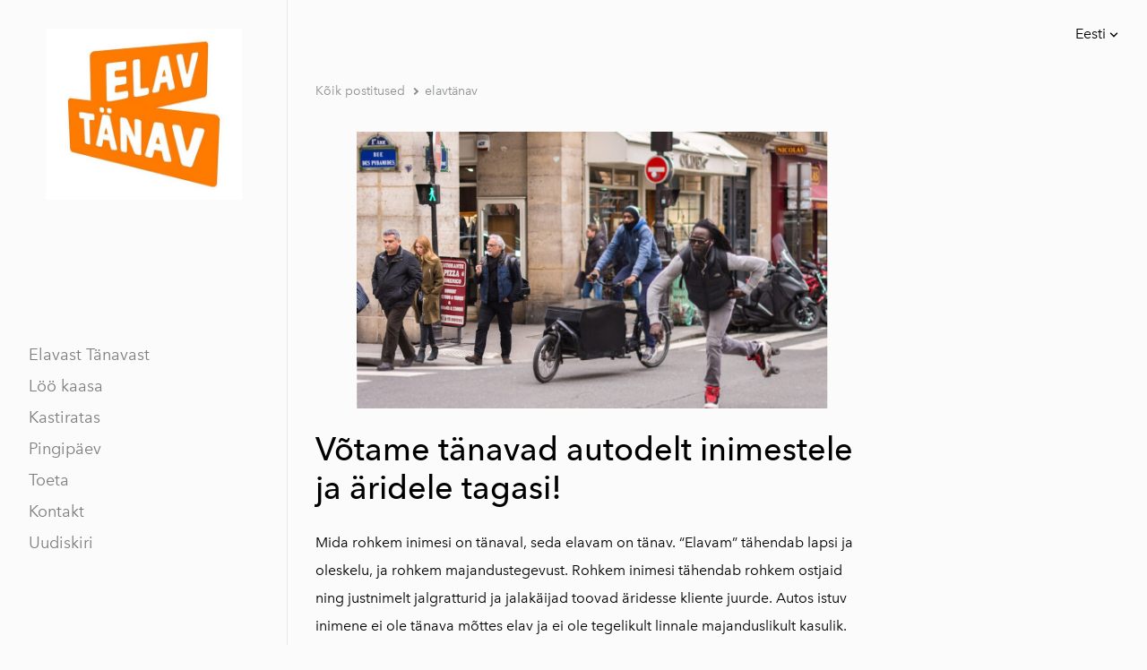

--- FILE ---
content_type: text/html; charset=utf-8
request_url: https://elavtanav.ee/blogi/tagged/elavt%C3%A4nav
body_size: 13129
content:
<!DOCTYPE html>





<html class="language-flags-disabled language-names-enabled language-menu-mode-popover publicmode  semimodal-relative js-semimodal-toggle" lang="et">
<head prefix="og: http://ogp.me/ns#">
  <!--[if IE]><meta http-equiv="X-UA-Compatible" content="IE=edge"><![endif]--><meta http-equiv="Content-Type" content="text/html; charset=utf-8">
<meta name="viewport" content="width=device-width, initial-scale=1, maximum-scale=1, user-scalable=no">
<meta name="format-detection" content="telephone=no">
  <link rel="icon" href="/favicon.ico" type="image/x-icon">
  <link rel="shortcut icon" href="/favicon.ico" type="image/ico">
  <link rel="shortcut icon" href="/favicon.ico" type="image/x-icon">
<link href="/stylesheets/main.min.css?v=nuuk-1.3.2.2" media="screen" rel="stylesheet" type="text/css"/>
<link href="https://fonts.googleapis.com/css?family=Anonymous+Pro:400,400i,700,700i|Arvo:400,400i,700,700i|Cousine:400,400i,700,700i|Crimson+Text:400,400i,700,700i|Fira+Sans:400,400i,700,700i|Lato:400,400i,700,700i|Lora:400,400i,700,700i|Montserrat:400,400i,700,700i|Noto+Serif:400,400i,700,700i|Open+Sans:400,400i,700,700i|PT+Sans:400,400i,700,700i|PT+Serif:400,400i,700,700i|Playfair+Display:400,400i,700,700i|Raleway:400,400i,700,700i|Roboto+Mono:400,400i,700,700i|Roboto+Slab:400,700|Roboto:400,400i,700,700i|Source+Sans+Pro:400,400i,700,700i|Ubuntu+Mono:400,400i,700,700i|Ubuntu:400,400i,700,700i&amp;subset=cyrillic,cyrillic-ext,greek,greek-ext,hebrew,latin-ext,vietnamese" rel="stylesheet"><style type="text/css" data-voog-style>:root { --container-max-width: 992px; --main-font-family: "Avenir Next", sans-serif; --primary-color: black; --secondary-color: #8d9091; --third-color: #ffffff; --body-background-color: #FBFBFB;}:root { --header-site-title-font-size: 30px; --header-site-title-font-weight: 400; --header-site-title-text-decoration: none; --header-site-title-font-style: normal; --header-site-title-text-transform: none; --header-site-title-color: black; --header-site-title-hyphens: none; --header-mainmenu-font-size: 18px; --header-mainmenu-line-height: 1.5; --header-mainmenu-color: rgba(0, 0, 0, 0.5); --header-mainmenu-font-weight: 400; --header-mainmenu-font-style: normal; --header-mainmenu-decoration: none; --header-mainmenu-text-transform: none; --header-mainmenu-hyphens: none; --header-mainmenu-hover-color: black; --header-mainmenu-hover-font-weight: 400; --header-mainmenu-hover-font-style: normal; --header-mainmenu-hover-decoration: none; --header-mainmenu-hover-text-transform: none; --header-mainmenu-active-color: black; --header-mainmenu-active-font-weight: 600; --header-mainmenu-active-font-style: normal; --header-mainmenu-active-decoration: none; --header-mainmenu-active-text-transform: none; --menu-sub-font-size: 16px; --menu-sub-line-height: 1.5; --menu-sub-font-weight: 400; --menu-sub-hover-font-weight: 400; --menu-sub-active-font-weight: 400; --menu-sub-font-style: normal; --menu-sub-hover-font-style: normal; --menu-sub-active-font-style: normal; --menu-sub-text-decoration: normal; --menu-sub-hover-text-decoration: normal; --menu-sub-active-text-decoration: normal; --menu-sub-text-transform: none; --menu-sub-hover-text-transform: none; --menu-sub-active-text-transform: none; --menu-sub-color: rgba(0, 0, 0, 0.5); --menu-sub-hover-color: #000000; --menu-sub-active-color: #000000;}:root { --headings-title-text-alignment: left; --headings-title-line-height: 1.2; --headings-title-font-size: 72px; --headings-title-font-weight: 400; --headings-title-font-style: normal; --headings-title-text-decoration: none; --headings-title-text-transform: none; --headings-title-color: black; --headings-title-hyphens: none; --headings-heading-text-alignment: left; --headings-heading-line-height: 1.2; --headings-heading-font-size: 56px; --headings-heading-font-weight: 400; --headings-heading-font-style: normal; --headings-heading-text-decoration: none; --headings-heading-text-transform: none; --headings-heading-color: black; --headings-heading-hyphens: none; --headings-subheading-text-alignment: left; --headings-subheading-line-height: 1.2; --headings-subheading-font-size: 36px; --headings-subheading-font-weight: 400; --headings-subheading-font-style: normal; --headings-subheading-text-decoration: none; --headings-subheading-text-transform: none; --headings-subheading-color: black; --headings-subheading-hyphens: none; --headings-heading-4-text-alignment: left; --headings-heading-4-line-height: 1.2; --headings-heading-4-font-size: 24px; --headings-heading-4-font-weight: 400; --headings-heading-4-font-style: normal; --headings-heading-4-text-decoration: none; --headings-heading-4-text-transform: none; --headings-heading-4-color: black; --headings-heading-4-hyphens: none;}:root { --content-body-line-height: 1.9; --content-body-font-size: 16px; --content-body-color: black; --content-body-hyphens: none; --content-link-font-weight: 400; --content-link-font-style: normal; --content-link-hover-font-weight: 400; --content-link-text-transform: none; --content-link-hover-font-style: normal; --content-link-hover-text-transform: none; --content-link-hover-color: rgba(0, 0, 0, 0.7);}:root { --product-list-item__width: 33.3%; --product-list-item__image-radius: 0; --product-list-item__alignment: flex-start; --product-list-item__font-size: 14px; --product-list-item__color: black;}:root { --button-padding: 16px; --button-color: #ffffff; --button-background-color: black; --button-font-size: 16px; --button-font-weight: 400; --button-font-style: normal; --button-text-decoration: none; --button-text-transform: none; --button-hyphens: none; --button-hover-padding: 16px; --button-hover-color: #ffffff; --button-hover-background-color: #8d9091; --button-hover-font-size: 16px; --button-hover-font-weight: 400; --button-hover-font-style: normal; --button-hover-text-decoration: none; --button-hover-text-transform: none;}:root { --form-label-font-size: 12px; --form-field-font-size: 14px; --form-field-line-height: 1.9; --form-field-font-weight: 300; --form-field-font-style: normal; --form-field-text-decoration: none; --form-field-text-transform: none;}body { font-family: var(--main-font-family); color: var(--primary-color); background-color: var(--body-background-color);}body.dark-background { color: var(--third-color);}.container { max-width: var(--container-max-width);}.comments .comment_form .form_area { background-color: var(--article-comment-area-backgroundcolor); color: var(--article-comment-area-color);}.comments .comment_form .form_area .form_field_textfield,.comments .comment_form .form_area .form_field_textarea { color: var(--article-comment-area-color); border-color: var(--article-comment-area-color);}.comments .comment_form .form_area .form_field_with_errors .form_field_textfield,.comments .comment_form .form_area .form_field_with_errors .form_field_textarea { border-color: #C5292A;}.post .post_title, .post .post_title a { color: var(--primary-color);}.dark-background .post .post_title, .dark-background .post .post_title a { color: var(--third-color);}.post .post_title a:hover { color: var(--secondary-color);}.dark-background .post .post_title a:hover { color: var(--third-color);}.post .post_author,.post .post_date,.post .date-separator { color: var(--secondary-color);}.dark-background .post .post_author, .dark-background.post .post_date, .dark-background.post .date-separator { color: var(--third-color);}.dark-background .post .post_author { color: var(--third-color);}.post .post_comments-count a { color: var(--secondary-color);}.dark-background .post .post_comments-count a { color: var(--third-color);}.post .post_comments-count a:hover { color: var(--secondary-color);}.dark-background .post .post_comments-count a:hover { color: var(--third-color);}.menu-btn { color: var(--header-mainmenu-active-color);}:not(.scroll).dark-background .menu-btn { color: var(--third-color);}.menu-btn .menu-stripe { background-color: var(--header-mainmenu-active-color);}@media screen and (min-width: 900px) { :not(.scroll).dark-background .menu-btn .menu-stripe { background-color: var(--third-color); }}.menu-btn:hover { color: var(--header-mainmenu-active-color);}@media screen and (min-width: 900px) { :not(.scroll).dark-background .menu-btn:hover { color: var(--third-color); opacity: .7; }}.menu-btn:hover .menu-stripe { background-color: var(--header-mainmenu-color);}@media screen and (min-width: 900px) { :not(.scroll).dark-background .menu-btn:hover .menu-stripe { background-color: var(--third-color); }}.scroll.dark-background .menu-main .menu .menu-item,.scroll.dark-background .content-formatted.header_title { color: var(--header-mainmenu-color);}.scroll.dark-background .menu-main .menu .menu-item a, .scroll.dark-background .menu-main .menu .menu-item p, .scroll.dark-background .menu-main .menu .menu-item h1, .scroll.dark-background .menu-main .menu .menu-item h2, .scroll.dark-background .menu-main .menu .menu-item h3, .scroll.dark-background .menu-main .menu .menu-item h4, .scroll.dark-background .menu-main .menu .menu-item h5, .scroll.dark-background .menu-main .menu .menu-item h6,.scroll.dark-background .content-formatted.header_title a,.scroll.dark-background .content-formatted.header_title p,.scroll.dark-background .content-formatted.header_title h1,.scroll.dark-background .content-formatted.header_title h2,.scroll.dark-background .content-formatted.header_title h3,.scroll.dark-background .content-formatted.header_title h4,.scroll.dark-background .content-formatted.header_title h5,.scroll.dark-background .content-formatted.header_title h6 { color: var(--header-mainmenu-color);}.scroll.dark-background .menu-main .menu .menu-item.active a,.scroll.dark-background .menu-main .menu .menu-item a.selected,.scroll.dark-background .content-formatted.header_title.active a,.scroll.dark-background .content-formatted.header_title a.selected { color: var(--header-mainmenu-active-color);}.scroll.dark-background .menu-main .menu .menu-item a:hover,.scroll.dark-background .content-formatted.header_title a:hover { color: var(--header-mainmenu-color); opacity: .7;}.scroll.dark-background .menu-main .menu_popover .menu .menu-item { color: var(--third-color);}.scroll.dark-background .menu-main .menu_popover .menu .menu-item a, .scroll.dark-background .menu-main .menu_popover .menu .menu-item p, .scroll.dark-background .menu-main .menu_popover .menu .menu-item h1, .scroll.dark-background .menu-main .menu_popover .menu .menu-item h2, .scroll.dark-background .menu-main .menu_popover .menu .menu-item h3, .scroll.dark-background .menu-main .menu_popover .menu .menu-item h4, .scroll.dark-background .menu-main .menu_popover .menu .menu-item h5, .scroll.dark-background .menu-main .menu_popover .menu .menu-item h6 { color: var(--third-color);}.scroll.dark-background .menu-main .menu_popover .menu .menu-item a:hover,.scroll.dark-background .menu-main .menu_popover .menu .menu-item.active a { color: var(--third-color);}.search-btn svg path,.search-btn svg g,.cart_btn svg path,.cart_btn svg g { fill: var(--header-mainmenu-active-color);}@media screen and (min-width: 900px) { :not(.scroll).dark-background .search-btn svg path, :not(.scroll).dark-background .search-btn svg g, :not(.scroll).dark-background .cart_btn svg path, :not(.scroll).dark-background .cart_btn svg g { fill: var(--third-color); }}.search-btn:hover svg path,.search-btn:hover svg g,.cart_btn:hover svg path,.cart_btn:hover svg g { fill: var(--header-mainmenu-color);}@media screen and (min-width: 900px) { :not(.scroll).dark-background .search-btn:hover svg path, :not(.scroll).dark-background .search-btn:hover svg g, :not(.scroll).dark-background .cart_btn:hover svg path, :not(.scroll).dark-background .cart_btn:hover svg g { opacity: .7; fill: var(--third-color); }}.cart_btn .cart_btn-count { color: var(--header-mainmenu-active-color);}@media screen and (min-width: 900px) { :not(.scroll).dark-background .cart_btn .cart_btn-count { color: var(--third-color); }}.cart_btn:hover svg path,.cart_btn:hover svg g { color: var(--header-mainmenu-color); opacity: .7;}.menu_popover-btn svg path { fill: var(--header-mainmenu-color);}@media screen and (min-width: 900px) { :not(.scroll).dark-background .menu_popover-btn svg path { fill: var(--third-color); }}.menu_popover-btn:hover svg path { fill: var(--header-mainmenu-hover-color);}@media screen and (min-width: 900px) { :not(.scroll).dark-background .menu_popover-btn:hover svg path { opacity: .7; fill: var(--third-color); }}.menu-language-btn,.menu-language-name { color: var(--header-mainmenu-active-color);}.menu-language-btn svg path,.menu-language-name svg path { stroke: var(--header-mainmenu-act ive-color);}@media screen and (min-width: 900px) { :not(.scroll).dark-background .menu-language-btn svg path, :not(.scroll).dark-background .menu-language-name svg path { stroke: var(--third-color); }}@media screen and (min-width: 900px) { :not(.scroll).dark-background .menu-language-btn, :not(.scroll).dark-background .menu-language-name { color: var(--third-color); }}.menu-language-btn:hover,.menu-language-name:hover { color: var(--header-mainmenu-color);}.menu-language-btn:hover svg path,.menu-language-name:hover svg path { stroke: var(--header-mainmenu-color);}@media screen and (min-width: 900px) { :not(.scroll).dark-background .menu-language-btn:hover svg path, :not(.scroll).dark-background .menu-language-name:hover svg path { opacity: .7; stroke: var(--third-color); }}@media screen and (min-width: 900px) { :not(.scroll).dark-background .menu-language-btn:hover, :not(.scroll).dark-background .menu-language-name:hover { opacity: .7; color: var(--third-color); }}.edy-ecommerce-product-count { color: var(--header-mainmenu-active-color);}@media screen and (min-width: 900px) { :not(.scroll).dark-background .edy-ecommerce-product-count { color: var(--third-color); }}.menu-main .menu .menu-item a { color: var(--header-mainmenu-color); -webkit-text-decoration: var(--header-mainmenu-decoration); text-decoration: var(--header-mainmenu-decoration); font-weight: var(--header-mainmenu-font-weight); font-style: var(--header-mainmenu-font-style); font-size: var(--header-mainmenu-font-size); -webkit-hyphens: var(--header-mainmenu-hyphens); -ms-hyphens: var(--header-mainmenu-hyphens); hyphens: var(--header-mainmenu-hyphens); line-height: var(--header-mainmenu-line-height); text-transform: var(--header-mainmenu-text-transform);}@media screen and (max-width: 900px) { .menu-main .menu .menu-item a { font-size: 24px; line-height: 28px; }}.menu-main .menu .menu-item a.untranslated { color: #C5292A;}.dark-background .menu-main .menu .menu-item a { color: var(--third-color);}.menu-main .menu .menu-item a::before { background-color: var(--header-mainmenu-color);}.dark-background .menu-main .menu .menu-item a::before { background-color: var(--third-color);}.menu-main .menu .menu-item a:hover { color: var(--header-mainmenu-hover-color); -webkit-text-decoration: var(--header-mainmenu-hover-decoration); text-decoration: var(--header-mainmenu-hover-decoration); font-weight: var(--header-mainmenu-hover-font-weight); font-style: var(--header-mainmenu-hover-font-style);}.dark-background .menu-main .menu .menu-item a:hover { color: var(--third-color); opacity: .7;}.menu-main .menu .menu-item a.selected { color: var(--header-mainmenu-active-color); font-weight: var(--header-mainmenu-active-font-weight); -webkit-text-decoration: var(--header-mainmenu-active-decoration); text-decoration: var(--header-mainmenu-active-decoration); font-style: var(--header-mainmenu-active-font-style); line-height: var(--header-mainmenu-line-height); text-transform: var(--header-mainmenu-text-transform);}@media screen and (max-width: 900px) { .menu-main .menu .menu-item a.selected { font-size: 24px; line-height: 28px; }}.menu-main .menu .menu-item a.selected.untranslated { color: #C5292A;}.menu-main .menu .menu-item a.selected::before { background-color: var(--header-mainmenu-active-color);}.dark-background .menu-main .menu .menu-item a.selected::before { background-color: var(--third-color); opacity: .7;}.dark-background .menu-main .menu .menu-item a.selected { color: var(--third-color); opacity: .7;}.menu-main .menu .menu-item a.selected:hover { color: var(--header-mainmenu-hover-color); -webkit-text-decoration: var(--header-mainmenu-hover-decoration); text-decoration: var(--header-mainmenu-hover-decoration); text-transform: var(--header-mainmenu-text-transform);}.menu-main .menu .menu-item a.selected:hover::before { background-color: var(--header-mainmenu-hover-color);}.dark-background .menu-main .menu .menu-item a.selected:hover { color: var(--third-color); opacity: 1;}.semimodal .menu-main .menu .menu-sub .menu-item { border-left: 1px solid var(--menu-sub-color);}@media screen and (max-width: 900px) { .semimodal .menu-main .menu .menu-sub .menu-item { border-left: none; }}.menu-main .menu .menu-sub .menu-item a { color: var(--menu-sub-color); -webkit-text-decoration: var(--menu-sub-text-decoration); text-decoration: var(--menu-sub-text-decoration); font-weight: var(--menu-sub-font-weight); font-style: var(--menu-sub-font-style); font-size: var(--menu-sub-font-size); line-height: var(--menu-sub-line-height); text-transform: var(--menu-sub-text-transform);}@media screen and (max-width: 900px) { .menu-main .menu .menu-sub .menu-item a { font-size: 18px; line-height: 21px; }}.dark-background .menu-main .menu .menu-sub .menu-item a { color: var(--third-color);}.menu-main .menu .menu-sub .menu-item a.untranslated { color: #C5292A;}.menu-main .menu .menu-sub .menu-item a:hover { color: var(--menu-sub-hover-color); -webkit-text-decoration: var(--menu-sub-hover-decoration); text-decoration: var(--menu-sub-hover-decoration); font-weight: var(--menu-sub-hover-font-weight); font-style: var(--menu-sub-hover-font-style); text-transform: var(--menu-sub-hover-text-transform);}.dark-background .menu-main .menu .menu-sub .menu-item a:hover { color: var(--third-color);}.menu-main .menu .menu-sub .menu-item a:hover::before { border-color: var(--menu-sub-hover-color);}.dark-background .menu-main .menu .menu-sub .menu-item a:hover::before { border-color: var(--third-color);}.menu-main .menu .menu-sub .menu-item a::before { border-color: var(--menu-sub-hover-color);}.dark-background .menu-main .menu .menu-sub .menu-item a::before { border-color: var(--third-color);}.menu-main .menu .menu-sub .menu-item.active a { color: var(--menu-sub-active-color); -webkit-text-decoration: var(--menu-sub-active-text-decoration); text-decoration: var(--menu-sub-active-text-decoration); font-weight: var(--menu-sub-active-font-weight); font-style: var(--menu-sub-active-font-style); text-transform: var(--menu-sub-active-text-transform);}@media screen and (max-width: 900px) { .menu-main .menu .menu-sub .menu-item.active a { font-size: 18px; line-height: 21px; }}.menu-main .menu .menu-sub .menu-item.active a.untranslated { color: #C5292A;}.dark-background .menu-main .menu .menu-sub .menu-item.active a { color: var(--third-color);}.menu-main .menu .menu-sub .menu-item.active a::before { border-color: var(--menu-sub-active-color);}.dark-background .menu-main .menu .menu-sub .menu-item.active a::before { border-color: var(--third-color);}.menu-main .menu .menu-sub .menu-item.active a:hover { color: var(--menu-sub-color); -webkit-text-decoration: var(--menu-sub-text-decoration); text-decoration: var(--menu-sub-text-decoration); font-weight: var(--menu-sub-font-weight); font-style: var(--menu-sub-font-style);}.menu-main .menu .menu-sub .menu-item.active a:hover svg,.menu-main .menu .menu-sub .menu-item.active a:hover path { fill: var(--menu-sub-color);}.dark-background .menu-main .menu .menu-sub .menu-item.active a:hover svg, .dark-background.menu-main .menu .menu-sub .menu-item.active a:hover path { fill: var(--third-color);}.dark-background .light-background .header_components-semimodal,.dark-background .light-background .site_title.content-formatted,.dark-background .light-background .semimodal_bottom-content,.dark-background .light-background .menu-language-btn,.dark-background .light-background .menu-language-name { color: var(--header-mainmenu-color);}.dark-background .light-background .header_components-semimodal a, .dark-background .light-background .header_components-semimodal p, .dark-background .light-background .header_components-semimodal h1, .dark-background .light-background .header_components-semimodal h2, .dark-background .light-background .header_components-semimodal h3, .dark-background .light-background .header_components-semimodal h4, .dark-background .light-background .header_components-semimodal h5, .dark-background .light-background .header_components-semimodal h6,.dark-background .light-background .site_title.content-formatted a,.dark-background .light-background .site_title.content-formatted p,.dark-background .light-background .site_title.content-formatted h1,.dark-background .light-background .site_title.content-formatted h2,.dark-background .light-background .site_title.content-formatted h3,.dark-background .light-background .site_title.content-formatted h4,.dark-background .light-background .site_title.content-formatted h5,.dark-background .light-background .site_title.content-formatted h6,.dark-background .light-background .semimodal_bottom-content a,.dark-background .light-background .semimodal_bottom-content p,.dark-background .light-background .semimodal_bottom-content h1,.dark-background .light-background .semimodal_bottom-content h2,.dark-background .light-background .semimodal_bottom-content h3,.dark-background .light-background .semimodal_bottom-content h4,.dark-background .light-background .semimodal_bottom-content h5,.dark-background .light-background .semimodal_bottom-content h6,.dark-background .light-background .menu-language-btn a,.dark-background .light-background .menu-language-btn p,.dark-background .light-background .menu-language-btn h1,.dark-background .light-background .menu-language-btn h2,.dark-background .light-background .menu-language-btn h3,.dark-background .light-background .menu-language-btn h4,.dark-background .light-background .menu-language-btn h5,.dark-background .light-background .menu-language-btn h6,.dark-background .light-background .menu-language-name a,.dark-background .light-background .menu-language-name p,.dark-background .light-background .menu-language-name h1,.dark-background .light-background .menu-language-name h2,.dark-background .light-background .menu-language-name h3,.dark-background .light-background .menu-language-name h4,.dark-background .light-background .menu-language-name h5,.dark-background .light-background .menu-language-name h6 { color: var(--header-mainmenu-color);}.dark-background .light-background .menu-btn { color: var(--header-mainmenu-color);}.dark-background .light-background .menu-btn .menu-stripe { background-color: var(--header-mainmenu-color);}.dark-background .light-background .search-btn svg g,.dark-background .light-background .cart_btn svg g,.dark-background .light-background .cart_btn svg path { fill: var(--header-mainmenu-color);}.dark-background .light-background .search-btn:hover svg g,.dark-background .light-background .cart_btn:hover svg g,.dark-background .light-background .cart_btn:hover svg path { fill: var(--header-mainmenu-hover-color);}.dark-background .light-background .menu-main .menu .menu-item a { color: var(--header-mainmenu-color);}.dark-background .light-background .menu-main .menu .menu-item a::before { background-color: var(--header-mainmenu-color);}.dark-background .light-background .menu-main .menu .menu-item a:hover { color: var(--header-mainmenu-hover-color);}.dark-background .light-background .menu-main .menu .menu-item a.selected { color: var(--header-mainmenu-active-color); opacity: 1;}.dark-background .light-background .menu-main .menu .menu-item a.selected::before { background-color: var(--header-mainmenu-active-color); opacity: 1;}.dark-background .light-background .menu-main .menu .menu-item a.selected:hover { color: var(--header-mainmenu-hover-color);}.dark-background .light-background .menu-main .menu .menu-item a.selected:hover::before { background-color: var(--header-mainmenu-hover-color);}.dark-background .light-background .menu-main .menu .menu-sub .menu-item a { color: var(--menu-sub-color);}.dark-background .light-background .menu-main .menu .menu-sub .menu-item a::after { background-color: var(--menu-sub-color);}.dark-background .light-background .menu-main .menu .menu-sub .menu-item a.active { color: var(--menu-sub-hover-color);}.dark-background .light-background .menu-main .menu .menu-sub .menu-item a.active::before { border-color: var(--menu-sub-active-color);}.dark-background .light-background .menu-main .menu .menu-sub .menu-item a.active:hover { color: var(--menu-sub-color);}.dark-background .light-background .menu-main .menu .menu-sub .menu-item a.active:hover svg,.dark-background .light-background .menu-main .menu .menu-sub .menu-item a.active:hover path { fill: var(--menu-sub-color);}.dark-background .light-background .menu-main .menu .menu-sub .menu-item a:hover { color: var(--menu-sub-hover-color);}.dark-background .light-background .menu-main .menu .menu-sub .menu-item a:hover::before { border-color: var(--menu-sub-hover-color);}.dark-background .light-background .menu-main .menu .menu-sub .menu-item a::before { border-color: var(--menu-sub-hover-color);}.menu-breadcrumbs.menu-sub .menu-item a { color: var(--secondary-color);}.menu-breadcrumbs.menu-sub .menu-item a:hover { color: var(--primary-color);}.dark-background .menu-breadcrumbs.menu-sub .menu-item a:hover svg, .dark-background.menu-breadcrumbs.menu-sub .menu-item a:hover path { fill: var(--primary-color);}.dark-background .menu-breadcrumbs.menu-sub .menu-item a::after { background-color: var(--third-color);}.dark-background .menu-breadcrumbs.menu-sub .menu-item a { color: var(--third-color);}.menu-breadcrumbs.menu-sub .menu-item a.active { color: var(--secondary-color);}.dark-background .menu-breadcrumbs.menu-sub .menu-item a.active { color: var(--third-color);}.dark-background .menu-breadcrumbs.menu-sub .menu-item a.active::before { border-color: var(--third-color);}.menu-breadcrumbs.menu-sub .menu-item a.active:hover { color: var(--primary-color);}.dark-background .menu-breadcrumbs.menu-sub .menu-item a.active:hover svg, .dark-background.menu-breadcrumbs.menu-sub .menu-item a.active:hover path { fill: var(--primary-color);}.dark-background .menu-breadcrumbs.menu-sub .menu-item a:hover { color: var(--third-color); opacity: .7;}.dark-background .dark-background .menu-breadcrumbs.menu-sub .menu-item a:hover svg, .dark-background.dark-background .menu-breadcrumbs.menu-sub .menu-item a:hover path { fill: var(--third-color); opacity: .7;}.dark-background .menu-breadcrumbs.menu-sub .menu-item a:hover::before { border-color: var(--third-color); opacity: .7;}.dark-background .menu-breadcrumbs.menu-sub .menu-item a::before { border-color: var(--third-color);}.footer .content-formatted { font-size: var(--layout-footer-font-size); line-height: var(--layout-footer-line-height);}.footer .content-formatted .voog-reference svg path { fill: var(--primary-color);}.dark-background .footer .content-formatted .voog-reference svg path { fill: var(--third-color);}.content-formatted,.content-formatted .product_item-btn,.content-formatted p { font-size: var(--content-body-font-size); line-height: var(--content-body-line-height); color: var(--content-body-color); -webkit-hyphens: var(--content-body-hyphens); -ms-hyphens: var(--content-body-hyphens); hyphens: var(--content-body-hyphens);}.post_page .article_item .post_content .content-formatted, .post_page .article_item.content-formatted .post_details, .post_page .article_item .post_content.content-formatted .product_item-btn, .post_page .article_item.content-formatted .product_item-btn .post_details, .post_page .article_item .post_content.content-formatted p, .post_page .article_item.content-formatted p .post_details { font-size: var(--blog-body-font-size); line-height: var(--blog-body-line-height);}.post_page .content-formatted.post_tags .menu a, .post_page.content-formatted .product_item-btn.post_tags .menu a, .post_page.content-formatted p.post_tags .menu a { font-size: var(--blog-body-font-size); line-height: var(--blog-body-line-height);}.dark-background .content-formatted, .dark-background.content-formatted .product_item-btn, .dark-background.content-formatted p { color: var(--third-color);}.content-formatted .horizontal-scroll,.content-formatted .product_item-btn .horizontal-scroll,.content-formatted p .horizontal-scroll { border-left: 1px dashed var(--content-body-color); border-right: 1px dashed var(--content-body-color);}.dark-background .content-formatted .horizontal-scroll, .dark-background.content-formatted .product_item-btn .horizontal-scroll, .dark-background.content-formatted p .horizontal-scroll { border-left: 1px dashed var(--third-color); border-right: 1px dashed var(--third-color);}.content-formatted h1, .content-formatted h2, .content-formatted h3, .content-formatted h4, .content-formatted h5, .content-formatted h6,.content-formatted .product_item-btn h1,.content-formatted .product_item-btn h2,.content-formatted .product_item-btn h3,.content-formatted .product_item-btn h4,.content-formatted .product_item-btn h5,.content-formatted .product_item-btn h6,.content-formatted p h1,.content-formatted p h2,.content-formatted p h3,.content-formatted p h4,.content-formatted p h5,.content-formatted p h6 { color: var(--secondary-color);}.dark-background .content-formatted h1, .dark-background .content-formatted h2, .dark-background .content-formatted h3, .dark-background .content-formatted h4, .dark-background .content-formatted h5, .dark-background .content-formatted h6, .dark-background.content-formatted .product_item-btn h1, .dark-background.content-formatted .product_item-btn h2, .dark-background.content-formatted .product_item-btn h3, .dark-background.content-formatted .product_item-btn h4, .dark-background.content-formatted .product_item-btn h5, .dark-background.content-formatted .product_item-btn h6, .dark-background.content-formatted p h1, .dark-background.content-formatted p h2, .dark-background.content-formatted p h3, .dark-background.content-formatted p h4, .dark-background.content-formatted p h5, .dark-background.content-formatted p h6 { color: var(--third-color);}.dark-background .content-formatted .edy-content-social-button svg, .dark-background .content-formatted .edy-content-social-button path, .dark-background.content-formatted .product_item-btn .edy-content-social-button svg, .dark-background.content-formatted .product_item-btn .edy-content-social-button path, .dark-background.content-formatted p .edy-content-social-button svg, .dark-background.content-formatted p .edy-content-social-button path { fill: var(--third-color); border-color: var(--third-color);}.content-formatted h1,.content-formatted .product_item-btn h1,.content-formatted p h1 { font-size: var(--headings-title-font-size); font-style: var(--headings-title-font-style); font-weight: var(--headings-title-font-weight); line-height: var(--headings-title-line-height); color: var(--headings-title-color); text-align: var(--headings-title-text-alignment); -webkit-text-decoration: var(--headings-title-text-decoration); text-decoration: var(--headings-title-text-decoration); text-transform: var(--headings-title-text-transform); -webkit-hyphens: var(--headings-title-hyphens); -ms-hyphens: var(--headings-title-hyphens); hyphens: var(--headings-title-hyphens);}@media screen and (max-width: 900px) { .content-formatted h1, .content-formatted .product_item-btn h1, .content-formatted p h1 { font-size: calc(var(--headings-title-font-size) / 2); }}@media screen and (max-width: 1024px) { .semimodal-relative .content-formatted h1, .semimodal-relative .content-formatted .product_item-btn h1, .semimodal-relative .content-formatted p h1 { font-size: calc(var(--headings-title-font-size) / 2); }}.content-formatted h2,.content-formatted .product_item-btn h2,.content-formatted p h2 { font-size: var(--headings-heading-font-size); font-style: var(--headings-heading-font-style); font-weight: var(--headings-heading-font-weight); line-height: var(--headings-heading-line-height); color: var(--headings-heading-color); text-align: var(--headings-heading-text-alignment); -webkit-text-decoration: var(--headings-heading-text-decoration); text-decoration: var(--headings-heading-text-decoration); text-transform: var(--headings-heading-text-transform); -webkit-hyphens: var(--headings-heading-hyphens); -ms-hyphens: var(--headings-heading-hyphens); hyphens: var(--headings-heading-hyphens);}@media screen and (max-width: 900px) { .content-formatted h2, .content-formatted .product_item-btn h2, .content-formatted p h2 { font-size: calc(var(--headings-heading-font-size) / 1.8); }}@media screen and (max-width: 1024px) { .semimodal-relative .content-formatted h2, .semimodal-relative .content-formatted .product_item-btn h2, .semimodal-relative .content-formatted p h2 { font-size: calc(var(--headings-heading-font-size) / 1.8); }}.content-formatted h3,.content-formatted .product_item-btn h3,.content-formatted p h3 { font-size: var(--headings-subheading-font-size); font-style: var(--headings-subheading-font-style); font-weight: var(--headings-subheading-font-weight); line-height: var(--headings-subheading-line-height); color: var(--headings-subheading-color); text-align: var(--headings-subheading-text-alignment); -webkit-text-decoration: var(--headings-subheading-text-decoration); text-decoration: var(--headings-subheading-text-decoration); text-transform: var(--headings-subheading-text-transform); -webkit-hyphens: var(--headings-subheading-hyphens); -ms-hyphens: var(--headings-subheading-hyphens); hyphens: var(--headings-subheading-hyphens);}@media screen and (max-width: 900px) { .content-formatted h3, .content-formatted .product_item-btn h3, .content-formatted p h3 { font-size: calc(var(--headings-subheading-font-size) / 1.4); }}@media screen and (max-width: 1024px) { .semimodal-relative .content-formatted h3, .semimodal-relative .content-formatted .product_item-btn h3, .semimodal-relative .content-formatted p h3 { font-size: calc(var(--headings-subheading-font-size) / 1.4); }}.content-formatted h4,.content-formatted .product_item-btn h4,.content-formatted p h4 { font-size: var(--headings-heading-4-font-size); font-style: var(--headings-heading-4-font-style); font-weight: var(--headings-heading-4-font-weight); line-height: var(--headings-heading-4-line-height); color: var(--headings-heading-4-color); text-align: var(--headings-heading-4-text-alignment); -webkit-text-decoration: var(--headings-heading-4-text-decoration); text-decoration: var(--headings-heading-4-text-decoration); text-transform: var(--headings-heading-4-text-transform); -webkit-hyphens: var(--headings-heading-4-hyphens); -ms-hyphens: var(--headings-heading-4-hyphens); hyphens: var(--headings-heading-4-hyphens);}@media screen and (max-width: 900px) { .content-formatted h4, .content-formatted .product_item-btn h4, .content-formatted p h4 { font-size: calc(var(--headings-heading-4-font-size) / 1.2); }}@media screen and (max-width: 1024px) { .semimodal-relative .content-formatted h4, .semimodal-relative .content-formatted .product_item-btn h4, .semimodal-relative .content-formatted p h4 { font-size: calc(var(--headings-heading-4-font-size) / 1.2); }}.content-formatted a:not(.custom-btn),.content-formatted .product_item-btn a:not(.custom-btn),.content-formatted p a:not(.custom-btn) { font-style: var(--content-link-font-style); font-weight: var(--content-link-font-weight); color: var(--content-link-color); -webkit-text-decoration: var(--content-link-text-decoration); text-decoration: var(--content-link-text-decoration); text-transform: var(--content-link-text-transform);}.dark-background .content-formatted a:not(.custom-btn), .dark-background.content-formatted .product_item-btn a:not(.custom-btn), .dark-background.content-formatted p a:not(.custom-btn) { color: var(--third-color);}.content-formatted a:not(.custom-btn):hover,.content-formatted .product_item-btn a:not(.custom-btn):hover,.content-formatted p a:not(.custom-btn):hover { font-style: var(--content-link-hover-font-style); font-weight: var(--content-link-hover-font-weight); color: var(--content-link-hover-color); -webkit-text-decoration: var(--content-link-hover-text-decoration); text-decoration: var(--content-link-hover-text-decoration); text-transform: var(--content-link-hover-text-transform);}.dark-background .content-formatted a:not(.custom-btn):hover, .dark-background.content-formatted .product_item-btn a:not(.custom-btn):hover, .dark-background.content-formatted p a:not(.custom-btn):hover { color: var(--third-color);}.content-formatted.header_title, .content-formatted.site_title,.content-formatted .product_item-btn.header_title,.content-formatted .product_item-btn.site_title,.content-formatted p.header_title,.content-formatted p.site_title { font-size: var(--header-site-title-font-size); line-height: var(--header-site-title-font-size); font-weight: var(--header-site-title-font-weight); font-style: var(--header-site-title-font-style); -webkit-text-decoration: var(--header-site-title-text-decoration); text-decoration: var(--header-site-title-text-decoration); text-transform: var(--header-site-title-text-transform); color: var(--header-site-title-color); -webkit-hyphens: var(--header-site-title-hyphens); -ms-hyphens: var(--header-site-title-hyphens); hyphens: var(--header-site-title-hyphens);}.dark-background .content-formatted.header_title, .dark-background .content-formatted.site_title, .dark-background.content-formatted .product_item-btn.header_title, .dark-background.content-formatted .product_item-btn.site_title, .dark-background.content-formatted p.header_title, .dark-background.content-formatted p.site_title { color: var(--third-color);}.content-formatted.header_title a, .content-formatted.header_title p, .content-formatted.header_title h1, .content-formatted.header_title h2, .content-formatted.header_title h3, .content-formatted.header_title h4, .content-formatted.header_title h5, .content-formatted.header_title h6, .content-formatted.site_title a, .content-formatted.site_title p, .content-formatted.site_title h1, .content-formatted.site_title h2, .content-formatted.site_title h3, .content-formatted.site_title h4, .content-formatted.site_title h5, .content-formatted.site_title h6,.content-formatted .product_item-btn.header_title a,.content-formatted .product_item-btn.header_title p,.content-formatted .product_item-btn.header_title h1,.content-formatted .product_item-btn.header_title h2,.content-formatted .product_item-btn.header_title h3,.content-formatted .product_item-btn.header_title h4,.content-formatted .product_item-btn.header_title h5,.content-formatted .product_item-btn.header_title h6,.content-formatted .product_item-btn.site_title a,.content-formatted .product_item-btn.site_title p,.content-formatted .product_item-btn.site_title h1,.content-formatted .product_item-btn.site_title h2,.content-formatted .product_item-btn.site_title h3,.content-formatted .product_item-btn.site_title h4,.content-formatted .product_item-btn.site_title h5,.content-formatted .product_item-btn.site_title h6,.content-formatted p.header_title a,.content-formatted p.header_title p,.content-formatted p.header_title h1,.content-formatted p.header_title h2,.content-formatted p.header_title h3,.content-formatted p.header_title h4,.content-formatted p.header_title h5,.content-formatted p.header_title h6,.content-formatted p.site_title a,.content-formatted p.site_title p,.content-formatted p.site_title h1,.content-formatted p.site_title h2,.content-formatted p.site_title h3,.content-formatted p.site_title h4,.content-formatted p.site_title h5,.content-formatted p.site_title h6 { font-size: var(--header-site-title-font-size); line-height: var(--header-site-title-font-size); font-weight: var(--header-site-title-font-weight); font-style: var(--header-site-title-font-style); -webkit-text-decoration: var(--header-site-title-text-decoration); text-decoration: var(--header-site-title-text-decoration); text-transform: var(--header-site-title-text-transform); color: var(--header-site-title-color); -webkit-hyphens: var(--header-site-title-hyphens); -ms-hyphens: var(--header-site-title-hyphens); hyphens: var(--header-site-title-hyphens);}.dark-background .content-formatted.header_title a, .dark-background .content-formatted.header_title p, .dark-background .content-formatted.header_title h1, .dark-background .content-formatted.header_title h2, .dark-background .content-formatted.header_title h3, .dark-background .content-formatted.header_title h4, .dark-background .content-formatted.header_title h5, .dark-background .content-formatted.header_title h6, .dark-background .content-formatted.site_title a, .dark-background .content-formatted.site_title p, .dark-background .content-formatted.site_title h1, .dark-background .content-formatted.site_title h2, .dark-background .content-formatted.site_title h3, .dark-background .content-formatted.site_title h4, .dark-background .content-formatted.site_title h5, .dark-background .content-formatted.site_title h6, .dark-background.content-formatted .product_item-btn.header_title a, .dark-background.content-formatted .product_item-btn.header_title p, .dark-background.content-formatted .product_item-btn.header_title h1, .dark-background.content-formatted .product_item-btn.header_title h2, .dark-background.content-formatted .product_item-btn.header_title h3, .dark-background.content-formatted .product_item-btn.header_title h4, .dark-background.content-formatted .product_item-btn.header_title h5, .dark-background.content-formatted .product_item-btn.header_title h6, .dark-background.content-formatted .product_item-btn.site_title a, .dark-background.content-formatted .product_item-btn.site_title p, .dark-background.content-formatted .product_item-btn.site_title h1, .dark-background.content-formatted .product_item-btn.site_title h2, .dark-background.content-formatted .product_item-btn.site_title h3, .dark-background.content-formatted .product_item-btn.site_title h4, .dark-background.content-formatted .product_item-btn.site_title h5, .dark-background.content-formatted .product_item-btn.site_title h6, .dark-background.content-formatted p.header_title a, .dark-background.content-formatted p.header_title p, .dark-background.content-formatted p.header_title h1, .dark-background.content-formatted p.header_title h2, .dark-background.content-formatted p.header_title h3, .dark-background.content-formatted p.header_title h4, .dark-background.content-formatted p.header_title h5, .dark-background.content-formatted p.header_title h6, .dark-background.content-formatted p.site_title a, .dark-background.content-formatted p.site_title p, .dark-background.content-formatted p.site_title h1, .dark-background.content-formatted p.site_title h2, .dark-background.content-formatted p.site_title h3, .dark-background.content-formatted p.site_title h4, .dark-background.content-formatted p.site_title h5, .dark-background.content-formatted p.site_title h6 { color: var(--third-color);}@media screen and (max-width: 900px) { .content-formatted.header_title, .content-formatted.site_title, .content-formatted .product_item-btn.header_title, .content-formatted .product_item-btn.site_title, .content-formatted p.header_title, .content-formatted p.site_title { font-size: 18px; line-height: 18px; }}@media screen and (max-width: 900px) { .dark-background .content-formatted.header_title, .dark-background .content-formatted .product_item-btn.header_title, .dark-background .content-formatted p.header_title { color: var(--header-site-title-color); } .dark-background .content-formatted.header_title a, .dark-background .content-formatted.header_title p, .dark-background .content-formatted.header_title h1, .dark-background .content-formatted.header_title h2, .dark-background .content-formatted.header_title h3, .dark-background .content-formatted.header_title h4, .dark-background .content-formatted.header_title h5, .dark-background .content-formatted.header_title h6, .dark-background .content-formatted .product_item-btn.header_title a, .dark-background .content-formatted .product_item-btn.header_title p, .dark-background .content-formatted .product_item-btn.header_title h1, .dark-background .content-formatted .product_item-btn.header_title h2, .dark-background .content-formatted .product_item-btn.header_title h3, .dark-background .content-formatted .product_item-btn.header_title h4, .dark-background .content-formatted .product_item-btn.header_title h5, .dark-background .content-formatted .product_item-btn.header_title h6, .dark-background .content-formatted p.header_title a, .dark-background .content-formatted p.header_title p, .dark-background .content-formatted p.header_title h1, .dark-background .content-formatted p.header_title h2, .dark-background .content-formatted p.header_title h3, .dark-background .content-formatted p.header_title h4, .dark-background .content-formatted p.header_title h5, .dark-background .content-formatted p.header_title h6 { color: var(--header-site-title-color); }}.content-formatted .custom-btn,.content-formatted .form_submit input,.content-formatted .product_item-btn .custom-btn,.content-formatted .product_item-btn .form_submit input,.content-formatted p .custom-btn,.content-formatted p .form_submit input { padding: var(--button-padding); color: var(--button-color); font-size: var(--button-font-size); font-style: var(--button-font-style); font-weight: var(--button-font-weight); -webkit-text-decoration: var(--button-text-decoration); text-decoration: var(--button-text-decoration); text-transform: var(--button-text-transform); -webkit-hyphens: var(--button-hyphens); -ms-hyphens: var(--button-hyphens); hyphens: var(--button-hyphens); background-color: var(--button-background-color);}.dark-background .content-formatted .custom-btn, .dark-background.content-formatted .form_submit input, .dark-background.content-formatted .product_item-btn .custom-btn, .dark-background.content-formatted .product_item-btn .form_submit input, .dark-background.content-formatted p .custom-btn, .dark-background.content-formatted p .form_submit input { border: 1px solid var(--third-color);}.content-formatted .custom-btn:hover,.content-formatted .form_submit input:hover,.content-formatted .product_item-btn .custom-btn:hover,.content-formatted .product_item-btn .form_submit input:hover,.content-formatted p .custom-btn:hover,.content-formatted p .form_submit input:hover { padding: var(--button-hover-padding); color: var(--button-hover-color); font-size: var(--button-hover-font-size); font-style: var(--button-hover-font-style); font-weight: var(--button-hover-font-weight); -webkit-text-decoration: var(--button-hover-text-decoration); text-decoration: var(--button-hover-text-decoration); text-transform: var(--button-hover-text-transform); background-color: var(--button-hover-background-color);}.blog-page .post_read-more-btn { font-style: var(--content-link-font-style); font-weight: var(--content-link-font-weight); color: var(--content-link-color); -webkit-text-decoration: var(--content-link-text-decoration); text-decoration: var(--content-link-text-decoration); text-transform: var(--content-link-text-transform);}.loader::before { border-top-color: var(--secondary-color);}.content-formatted .form_field { line-height: var(--form-field-line-height);}.content-formatted .form_field .form_field_label,.content-formatted .form_field .edy-fe-label { font-size: var(--form-label-font-size); -webkit-text-decoration: var(--form-field-text-decoration); text-decoration: var(--form-field-text-decoration); text-transform: var(--form-field-text-transform); font-style: var(--form-field-font-style); font-weight: 600;}.content-formatted .form_field.form_field_with_errors .form_field_label,.content-formatted .form_field.form_field_with_errors .edy-fe-label { color: #C5292A;}.content-formatted .form_field_textfield,.content-formatted .form_field_textarea,.content-formatted .form_field_select,.content-formatted .product_filters-item,.content-formatted label:not(.form_field_label) { font-weight: var(--form-field-font-weight); font-size: var(--form-field-font-size); line-height: var(--form-field-line-height);}.dark-background .content-formatted .form_field_textfield,.dark-background .content-formatted .form_field_textarea,.dark-background .content-formatted .form_field_select { color: var(--third-color); border-color: var(--third-color);}.dark-background .content-formatted .form_field_textfield::-webkit-input-placeholder,.dark-background .content-formatted .form_field_textarea::-webkit-input-placeholder,.dark-background .content-formatted .form_field_select::-webkit-input-placeholder { color: var(--third-color);}.dark-background .content-formatted .form_field_textfield::-moz-placeholder,.dark-background .content-formatted .form_field_textarea::-moz-placeholder,.dark-background .content-formatted .form_field_select::-moz-placeholder { color: var(--third-color);}.dark-background .content-formatted .form_field_textfield::-ms-input-placeholder,.dark-background .content-formatted .form_field_textarea::-ms-input-placeholder,.dark-background .content-formatted .form_field_select::-ms-input-placeholder { color: var(--third-color);}.dark-background .content-formatted .form_field_textfield::placeholder,.dark-background .content-formatted .form_field_textarea::placeholder,.dark-background .content-formatted .form_field_select::placeholder { color: var(--third-color);}.light-background .content-formatted .form_field_textfield,.light-background .content-formatted .form_field_textarea,.light-background .content-formatted .form_field_select { color: var(--primary-color);}.light-background .content-formatted .form_field_textfield::-webkit-input-placeholder,.light-background .content-formatted .form_field_textarea::-webkit-input-placeholder,.light-background .content-formatted .form_field_select::-webkit-input-placeholder { color: var(--primary-color);}.light-background .content-formatted .form_field_textfield::-moz-placeholder,.light-background .content-formatted .form_field_textarea::-moz-placeholder,.light-background .content-formatted .form_field_select::-moz-placeholder { color: var(--primary-color);}.light-background .content-formatted .form_field_textfield::-ms-input-placeholder,.light-background .content-formatted .form_field_textarea::-ms-input-placeholder,.light-background .content-formatted .form_field_select::-ms-input-placeholder { color: var(--primary-color);}.light-background .content-formatted .form_field_textfield::placeholder,.light-background .content-formatted .form_field_textarea::placeholder,.light-background .content-formatted .form_field_select::placeholder { color: var(--primary-color);}:root { --blog-body-font-size: 18px; --blog-body-line-height: 2; --article-comment-area-backgroundcolor: white; --article-comment-area-color: black;}:root { --layout-footer-font-size: 14px; --layout-footer-line-height: 2;}</style><script src="/javascripts/modernizr-custom.min.js"></script><title>Elav Tänav – Blogi</title><meta property="og:type" content="website">
<meta property="og:url" content="https://elavtanav.ee/blogi">
<meta property="og:title" content="Elav Tänav – Blogi">
<meta property="og:site_name" content="Elav Tänav"><script type="application/ld+json">{"@context":"http://schema.org","@type":"BreadcrumbList","itemListElement":[{"@type":"ListItem","position":1,"item":{"@id":"https://elavtanav.ee/et","name":"Loome mitmekesist ja tänapäevast linnaruumi"}},{"@type":"ListItem","position":2,"item":{"@id":"https://elavtanav.ee/blogi","name":"Blogi"}}]}</script>

<link href="/blogi.rss" rel="alternate" title="RSS voog" type="application/rss+xml" />



  <style>
  
  body > .body-bg_color {
    background-color: none;
  }
</style>

<style type="text/css" data-voog-style-variables>:root {--content-link-color: rgb(0,0,255);
--content-link-text-decoration: underline;
--content-link-hover-text-decoration: underline;
}
</style><script>(function(d){if(function(){var r,s=d.createElement("style");s.innerHTML="root: { --tmp: red; }";d.head.appendChild(s);r=!!(window.CSS&&CSS.supports&&CSS.supports("color","var(--tmp)"));s.parentNode.removeChild(s);return!r}()){var ds1="[data-voog-style]",ds2="[data-voog-style-variables]",rv=/(--[A-Za-z\d_-]+?)\s*:\s*(.+?)\s*;/gi,rx=/[^\s;]+\s*:\s*[^{;}\n]*?var\(\s*.+?\s*\)\s*[^;}\n]*?;/gi,sv=d.querySelectorAll(ds1+","+ds2),s=d.querySelectorAll(ds1),i=0,src="",vars={},m;for(;i<sv.length;src+=sv[i++].innerHTML);while((m=rv.exec(src))!==null&&(vars[m[1]]=m[2]));for(i=s.length;i--;){s[i].innerHTML=s[i].innerHTML.replace(rx,function(r){var sr=r,rep=false;sr=sr.replace(/var\(\s*(.+?)\s*\)/gi,function(st,k){if(vars[k]!==undefined){rep=true;return vars[k]}else{return st}});return rep?sr+r:r})}}})(document);
</script></head>

<body class="blog-page body-bg_picker--area light-background">
  
  <div class="body-bg_color"></div>

  <div class="container_wrap">
    

<header class="header_fixed">
  <div class="header_fixed-content">
    <button class="menu-btn js-menu-btn js-prevent-sideclick">
      <div>
        <span class="menu-stripe"></span>
        <span class="menu-stripe"></span>
      </div>
      <label>Menüü</label>
    </button>

    <div class="header_title content-formatted">




<div class="edy-texteditor-container image-container edy-positionable-container-center" contenteditable="false" unselectable="on" style="width: 219px; max-width: 100%; text-align: left; display: block; float: none; overflow: hidden; position: relative; margin-left: auto; margin-right: auto;" data-image-id="16084994">
  <div class="edy-padding-resizer-wrapper" style="padding-bottom: 87.17%; position: relative; overflow: hidden;">
      <a href="https://www.elavtanav.ee" title="https://www.elavtanav.ee" target=""><picture title="" style="position: absolute; display: block; max-width: none; width: 100%; height: auto; left: 0%; top: -22.88%;">
        <!--[if IE 9]><video style="display: none;"><![endif]-->
        <source sizes="219px" srcset="//media.voog.com/0000/0048/3629/photos/Logo_ElavT%C3%A4nav-RGB2_v%C3%A4ike.jpg 1000w, //media.voog.com/0000/0048/3629/photos/Logo_ElavT%C3%A4nav-RGB2_v%C3%A4ike_block.jpg 472w, //media.voog.com/0000/0048/3629/photos/Logo_ElavT%C3%A4nav-RGB2_v%C3%A4ike_medium.jpg 118w">
        <!--[if IE 9]></video><![endif]-->
        <img src="//media.voog.com/0000/0048/3629/photos/Logo_ElavT%C3%A4nav-RGB2_v%C3%A4ike.jpg" title="" alt="" style="position: absolute; max-width: none; width: 100%; height: auto;">
      </picture></a>
    </div>
</div>





    </div>

    

    <div class="header_components">
      <div class="header_components-menu--top">
        
          <div class="js-menu-language">
            <div class="js-toggle-menu-language menu-language-toggle js-prevent-sideclick p-rel" tabindex=0>
              <button class="menu-language-btn ico-flags ico-flag-et js-menu-language-popover-btn" data-lang-code="et" >
                <span>Eesti</span><span class="mar_l-4"><svg width="14" height="9" viewBox="0 0 14 9" fill="none" xmlns="http://www.w3.org/2000/svg">
<path d="M1.6665 1.33325L6.99984 6.66658L12.3332 1.33325" stroke="black" stroke-width="2" stroke-miterlimit="10"/>
</svg></span>
              </button>
              
                <div class="js-prevent-sideclick lang_menu-popover--wrap js-menu-language-popover menu-language menu-language-popover" data-sideclick="prevent">
  <nav class="lang_menu-popover">
    <ul class="menu menu-vertical menu-public"><li class="menu-item">
            <a class="ico-flags ico-flag-etselected" href="/blogi" data-lang-code="et">
              <span class="menu-language-popover-name">Eesti</span>
            </a>
          </li><li class="menu-item">
            <a class="ico-flags ico-flag-ru" href="/ru" data-lang-code="ru">
              <span class="menu-language-popover-name">Русский</span>
            </a>
          </li></ul></nav>
</div>

              
            </div>
          </div>
        </div>
      <div class="cart_btn">
        <div class="cart_btn-icon">
          <svg fill="none" height="24" viewBox="0 0 24 24" width="24" xmlns="http://www.w3.org/2000/svg"><g clip-rule="evenodd" fill="#fff" fill-rule="evenodd"><path d="m18.1446 11.8439-.6975 4.1848c-.0008.0049-.0016.0097-.0025.0145-.0988.5434-.6194.9038-1.1628.805l-11.3688-2.0671c-.37461-.0681-.67804-.343-.78264-.7091l-1.82479-6.3868c-.02553-.08934-.03848-.1818-.03848-.27472 0-.55228.44772-1 1-1h13.72581l.6132-2.62795c.1246-.53401.6007-.9118 1.1491-.9118h2.0648c.6517 0 1.18.52826 1.18 1.17992 0 .65165-.5283 1.17991-1.18 1.17991h-1.1285z"/><path d="m6.5 21c-.82843 0-1.5-.6716-1.5-1.5s.67157-1.5 1.5-1.5 1.5.6716 1.5 1.5-.67157 1.5-1.5 1.5zm9 0c-.8284 0-1.5-.6716-1.5-1.5s.6716-1.5 1.5-1.5 1.5.6716 1.5 1.5-.6716 1.5-1.5 1.5z"/></g></svg>
        </div>
        <div class="cart_btn-count"></div>
      </div>
    </div>
  </div>
</header><div class="cart_popover-wrap">
  <div class="cart_popover">
    <div class="cart_popover-icon">
      <svg fill="none" height="24" viewBox="0 0 24 24" width="24" xmlns="http://www.w3.org/2000/svg"><g clip-rule="evenodd" fill="#fff" fill-rule="evenodd"><path d="m18.1446 11.8439-.6975 4.1848c-.0008.0049-.0016.0097-.0025.0145-.0988.5434-.6194.9038-1.1628.805l-11.3688-2.0671c-.37461-.0681-.67804-.343-.78264-.7091l-1.82479-6.3868c-.02553-.08934-.03848-.1818-.03848-.27472 0-.55228.44772-1 1-1h13.72581l.6132-2.62795c.1246-.53401.6007-.9118 1.1491-.9118h2.0648c.6517 0 1.18.52826 1.18 1.17992 0 .65165-.5283 1.17991-1.18 1.17991h-1.1285z"/><path d="m6.5 21c-.82843 0-1.5-.6716-1.5-1.5s.67157-1.5 1.5-1.5 1.5.6716 1.5 1.5-.67157 1.5-1.5 1.5zm9 0c-.8284 0-1.5-.6716-1.5-1.5s.6716-1.5 1.5-1.5 1.5.6716 1.5 1.5-.6716 1.5-1.5 1.5z"/></g></svg>
    </div>
    <div class="cart_popover-content">
      <div class="cart_popover-content--info">
        <span class="cart_popover-content--product"></span> lisati ostukorvi.
      </div>
      <div class="cart_popover-content--view">Vaata ostukorvi</div>
    </div>
  </div>
</div><style>
    @media screen and (min-width: 901px) {
      html.semimodal-open:not(.semimodal-relative) .semimodal,
      html.semimodal-relative .semimodal {
        min-width: 320px;
        max-width: 320px;
      }

      .semimodal-relative body {
        padding-left: 320px;
      }
    }
  </style><div class="
  semimodal js-prevent-sideclick semimodal-bg_picker--area light-background"
>

<img class="js-lazyload image_fit-cover image_abs semimodal-bg_image"
  data-src="" data-sizes="100vw" 
  style="display: none;"/>
<div class="semimodal-bg_color bg_color-absolute"></div>

  <header class="semimodal_inner">
    <div class="flex_box">
      <button class="menu-btn js-menu-btn js-prevent-sideclick">
        <div>
          <span class="menu-stripe"></span>
          <span class="menu-stripe"></span>
        </div>
        <label>Menüü</label>
      </button><div class="header_components-semimodal"></div></div>

    <div class="site_title content-formatted">




<div class="edy-texteditor-container image-container edy-positionable-container-center" contenteditable="false" unselectable="on" style="width: 219px; max-width: 100%; text-align: left; display: block; float: none; overflow: hidden; position: relative; margin-left: auto; margin-right: auto;" data-image-id="16084994">
  <div class="edy-padding-resizer-wrapper" style="padding-bottom: 87.17%; position: relative; overflow: hidden;">
      <a href="https://www.elavtanav.ee" title="https://www.elavtanav.ee" target=""><picture title="" style="position: absolute; display: block; max-width: none; width: 100%; height: auto; left: 0%; top: -22.88%;">
        <!--[if IE 9]><video style="display: none;"><![endif]-->
        <source sizes="219px" srcset="//media.voog.com/0000/0048/3629/photos/Logo_ElavT%C3%A4nav-RGB2_v%C3%A4ike.jpg 1000w, //media.voog.com/0000/0048/3629/photos/Logo_ElavT%C3%A4nav-RGB2_v%C3%A4ike_block.jpg 472w, //media.voog.com/0000/0048/3629/photos/Logo_ElavT%C3%A4nav-RGB2_v%C3%A4ike_medium.jpg 118w">
        <!--[if IE 9]></video><![endif]-->
        <img src="//media.voog.com/0000/0048/3629/photos/Logo_ElavT%C3%A4nav-RGB2_v%C3%A4ike.jpg" title="" alt="" style="position: absolute; max-width: none; width: 100%; height: auto;">
      </picture></a>
    </div>
</div>





    </div>

    <div class="semimodal_bottom"><nav class="menu-main p-rel js-menu-main js-popover js-prevent-sideclick">
  <ul class="menu"><ul class="menu menu_semimodal-list">
        
        
    <li
          data-visible=true
          class="menu-item lvl-1"><a href="/meist">Elavast Tänavast</a></li>
      
    <li
          data-visible=true
          class="menu-item lvl-1"><a href="/loo-kaasa">Löö kaasa</a></li>
      
    <li
          data-visible=true
          class="menu-item lvl-1"><a href="/kastiratas">Kastiratas</a></li>
      
    <li
          data-visible=true
          class="menu-item lvl-1"><a href="/pingipaev">Pingipäev</a></li>
      
    <li
          data-visible=true
          class="menu-item lvl-1"><a href="/toeta">Toeta</a></li>
      
    <li
          data-visible=true
          class="menu-item lvl-1"><a href="/kontakt">Kontakt</a></li>
      
    <li
          data-visible=true
          class="menu-item lvl-1"><a class="external" href="https://elavtanav.substack.com/">Uudiskiri</a></li>
      
      </ul>
    <div class="js-menu-popover-btn menu_popover-btn d-none" data-count="7">
      <svg id="ico-ellipsis" width="24" height="25" viewBox="0 0 24 25" fill="none" xmlns="http://www.w3.org/2000/svg"><path d="M5 14.5a2 2 0 1 0 0-4 2 2 0 0 0 0 4zm7 0a2 2 0 1 0 0-4 2 2 0 0 0 0 4zm7 0a2 2 0 1 0 0-4 2 2 0 0 0 0 4z" fill="#8D9091"/></svg>
    </div></ul>
  
</nav>
</div>
  </header>
</div>


    <div class="pad_container p-rel">
    
      <div class="container">
        <main class="content" role="main" data-search-indexing-allowed="true">
          <section class="content-body content-formatted mar_b-64" ></section>
          
  <section class="blog-tags mar_b-32">
    <nav class="menu-sub menu-breadcrumbs">
      <div class="tags-bottom visible">
        <ul class="menu">
          <li class="menu-item">
            <a class="menu-link js-tags-all" href="/blogi">Kõik postitused</a>
          </li>
          
            
              
                 <li class="menu-item">
                  <a class="menu-link with_arrow js-tags-item active" href="/blogi/tagged/elavtänav">elavtänav</a>
                </li>
              
            
          
            
              
            
          
            
              
            
          
        </ul>
      </div>
    </nav>
  </section>


          <div class="blog_listing-wrapper" data-search-indexing-allowed="false">
            
              <div class="blog_listing-item">
                <a class="blog_listing-link animate_wrap" href="/blogi/votame-tanavad-autodelt-inimestele-ja-aridele-tagasi">
                







                

<article class="post_wrapper post listing_item">
  
  

  <header class="post_header">
    <div class="p-rel">
        <div >
          


  <div class="content-item-box with-image js-content-item-box not-loaded">
    <div class="item-top max-h-464">
      <div class="top-inner of-hidden">
        
          <div class="loader js-loader"></div>

<img class="js-lazyload item-image not-cropped"
  data-src="//media.voog.com/0000/0048/3629/photos/drive-less-730x430.jpg" data-sizes="(min-width: 2999) 2999px" title="Autode kõrval on sama olulised ka jalakäiad, jalgrattusid ja ühistransport." alt="Autode kõrval on sama olulised ka jalakäiad, jalgrattusid ja ühistransport."
  
      data-srcset="//media.voog.com/0000/0048/3629/photos/drive-less-730x430.jpg 730w,//media.voog.com/0000/0048/3629/photos/drive-less-730x430_block.jpg 600w,//media.voog.com/0000/0048/3629/photos/drive-less-730x430_medium.jpg 150w"/>

        
      </div>
    </div>
  </div>


        </div><div class="post_image-overlay">
            <div class="post_image-overlay--box">
            </div>
          </div></div>
      
    <h3 class="post_title">
      <span class="animate_border-bottom">
        
          Võtame tänavad autodelt inimestele ja äridele tagasi!
        
      </span>
    </h3>
  
    
  </header>

  <div class="post_content">
    
      <div class="post_excerpt mar_b-16"><p>

Mida rohkem inimesi on tänaval, seda elavam on tänav. “Elavam” tähendab lapsi ja oleskelu, ja rohkem majandustegevust. Rohkem inimesi tähendab rohkem ostjaid ning justnimelt jalgratturid ja jalakäijad toovad äridesse kliente juurde. Autos istuv inimene ei ole tänava mõttes elav ja ei ole tegelikult linnale majanduslikult kasulik. Peame arendama oma tänavaid, et need ajale jalgu ei jääks. Seda ootavad nii turvalist elukeskkonda soovivad linnakodanikud kui ka klientide puuduse käes vaevlevad väikeärid.

<br></p></div>
    

    

    

    
      <div class="post_details mar_b-32">
      <time class="post_date site-data"
        datetime="2021-03-02">2. märts 2021
      </time>
      <span class="date-separator"> &#8212; </span>

      <div class="post_author site-data">
        kristjan.lepik
      </div>
    </div>
    
  </div>
</article>

                </a>
              </div>
            
          </div>
        </main>
      </div>
    </div>
    
<footer class="footer content-formatted">
  <div class="w-100p">
    <div class="footer_separator"></div><div class="flex_row flex_row-4 mar_0-8-neg flex_j-space-between">
          
          

          <div class="flex_row-4--item footer_content footer_content-hidden" >
            <div class="content-formatted mar_0-8"></div>
          </div>
          
          

          <div class="flex_row-4--item footer_content footer_content-hidden" >
            <div class="content-formatted mar_0-8"></div>
          </div>
          
          

          <div class="flex_row-4--item footer_content footer_content-hidden" >
            <div class="content-formatted mar_0-8"></div>
          </div>
          
          

          <div class="flex_row-4--item footer_content footer_content-hidden" >
            <div class="content-formatted mar_0-8"></div>
          </div></div><div class="flex_row flex_row-4 mar_0-8-neg flex_j-space-between">
          
          

          <div class="flex_row-4--item footer_content" >
            <div class="content-formatted mar_0-8">






<b>MTÜ Elav Tänav</b><br><a href="mailto:tere@elavtanav.ee" target="_self">tere@elavtanav.ee</a><br>


<br>








<b><br>Hoia silm peal <b>&nbsp;&gt;</b></b><br><a href="https://www.facebook.com/elavtanav" target="_blank">Facebook</a><br><a href="https://www.instagram.com/elavtanav/" target="_blank">Instagram</a>

<br>



</div>
          </div>
          
          

          <div class="flex_row-4--item footer_content" >
            <div class="content-formatted mar_0-8">











<a href="https://elavtanav.ee/toeta" target="_self"><b>Toeta &gt;</b><br></a>






Et saaksime organisatsioonina<br>stabiilsemalt kasvada ja kiiremini eesmärkideni jõuda.

<br>



</div>
          </div>
          
          

          <div class="flex_row-4--item footer_content" >
            <div class="content-formatted mar_0-8">




<b>

<a href="https://elavtanav.substack.com/subscribe" target="_self"><b>Liitu uudiskirjaga &gt;</b></a></b><br>










Saadame paar korda kuus asjakohast infot ja kommentaare Tallinna tänavate arengute kohta ja jagame infot oma tegevuse osas. 

<br>



</div>
          </div>
          
          

          <div class="flex_row-4--item footer_content" >
            <div class="content-formatted mar_0-8">



Uudiskirjas on oodata ka üleskutseid kaasalöömiseks.

<br>




</div>
          </div></div>
  </div>
</footer>

  </div>

  
  

  
  
<script src="https://cdnjs.cloudflare.com/ajax/libs/jquery/3.5.1/jquery.min.js" integrity="sha512-bLT0Qm9VnAYZDflyKcBaQ2gg0hSYNQrJ8RilYldYQ1FxQYoCLtUjuuRuZo+fjqhx/qtq/1itJ0C2ejDxltZVFg==" crossorigin="anonymous"></script>
<script src="https://cdn.jsdelivr.net/npm/intersection-observer@0.11.0/intersection-observer.js" integrity="sha256-LkCt8+MalJg9nIGzDMmSEJzqyssPhY1VCvqaGNBNng8=" crossorigin="anonymous"></script>
<script src="https://cdnjs.cloudflare.com/ajax/libs/vanilla-lazyload/17.1.3/lazyload.min.js" integrity="sha512-V3DZ9ZAJrv8ZYY5Zarlfjusec9J6S8htRT3bJDKTdEgq0g9OhbHQUjK+vsBkE6CH0J5VJtBCzPSXJ0ZCVpjPdQ==" crossorigin="anonymous"></script>
<script src="https://cdnjs.cloudflare.com/ajax/libs/object-fit-images/3.2.4/ofi.min.js" integrity="sha512-7taFZYSf0eAWyi1UvMzNrBoPVuvLU7KX6h10e4AzyHVnPjzuxeGWbXYX+ED9zXVVq+r9Xox5WqvABACBSCevmg==" crossorigin="anonymous"></script>
<script src="/javascripts/global.min.js?v=nuuk-1.3.2.2"></script>
<script src="//static.voog.com/libs/picturefill/1.9.1/picturefill.min.js"></script>




<script type="text/javascript">
var _ews = _ews || {"_account":"A-483629-1","_tzo":"7200"};

(function() {
  var s = document.createElement('script'); s.type = 'text/javascript'; s.async = true;
  s.src = 'https://s.voog.com/_tr-v1.js';
  (
    document.getElementsByTagName('head')[0] ||
    document.getElementsByTagName('body')[0]
  ).appendChild(s);
})();
</script>





  <script>
    $(document).ready(function() {
      currentUrl = window.location.href;
      blogUrl = "https://elavtanav.ee/blogi";
      if (currentUrl === blogUrl) {
        $(".js-tags-all").addClass("active");
      };

      if ($('.js-tags-item.active').length >= 1) {
        $('.blog-tags').show();
      }
    });
  </script>
</body>
</html>


--- FILE ---
content_type: text/css
request_url: https://elavtanav.ee/stylesheets/main.min.css?v=nuuk-1.3.2.2
body_size: 15201
content:
.content-formatted:after,.search-form:after,.search:after{display:table;clear:both;content:''}.body-bg_color{position:absolute;top:0;left:0;right:0;bottom:0}.bg-picker,.product_item-btn,.search-btn,.search-submit,.voog-bg-picker-btn{margin:0;padding:0;background-color:transparent;border-style:none;cursor:pointer}.bg-picker:focus,.product_item-btn:focus,.search-btn:focus,.search-submit:focus,.voog-bg-picker-btn:focus{outline:0}.bg-picker::-moz-focus-inner,.product_item-btn::-moz-focus-inner,.search-btn::-moz-focus-inner,.search-submit::-moz-focus-inner,.voog-bg-picker-btn::-moz-focus-inner{padding:0;border-style:none}.site-search .search-input{-webkit-appearance:none;border-radius:0}.site-search .search-input{font-family:inherit;font-size:inherit;line-height:inherit}@font-face{font-family:'Avenir Next';src:url(../assets/avenir-next-regular.woff2) format("woff2"),url(../assets/avenir-next-regular.woff) format("woff"),url(../assets/avenir-next-regular.ttf) format("truetype");font-weight:400}@font-face{font-family:'Avenir Next';src:url(../assets/avenir-next-medium.woff2) format("woff2"),url(../assets/avenir-next-medium.woff) format("woff"),url(../assets/avenir-next-medium.ttf) format("truetype");font-weight:500}@font-face{font-family:'Avenir Next';src:url(../assets/avenir-next-demi-bold.woff2) format("woff2"),url(../assets/avenir-next-demi-bold.woff) format("woff"),url(../assets/avenir-next-demi-bold.ttf) format("truetype");font-weight:600}@font-face{font-family:'Avenir Next';src:url(../assets/avenir-next-bold.woff2) format("woff2"),url(../assets/avenir-next-bold.woff) format("woff"),url(../assets/avenir-next-bold.ttf) format("truetype");font-weight:700}html{overflow-x:hidden}body{margin:0;padding:0;font-family:"Avenir Next",sans-serif;color:#000;background-position:center;background-attachment:fixed;background-size:cover;-webkit-box-sizing:border-box;box-sizing:border-box}@media screen and (max-width:506px){.semimodal-open body{position:fixed;top:0;left:0;width:100%;height:100%;overflow:hidden}}body.dark-background{color:#fff}body * ::-moz-selection{background:#000;color:#fff}body * ::selection{background:#000;color:#fff}.bg-picker,.voog-bg-picker-btn{position:absolute}.container .bg-picker,.container .voog-bg-picker-btn{top:-80px;right:15px}.bg-picker-top{z-index:99;top:-22px;position:absolute}.semimodal-relative .bg-picker-top{top:24px}@media screen and (max-width:900px){.semimodal-relative .bg-picker-top{top:0}}.body-bg_color{position:fixed;z-index:-2}.container .body-bg_color{position:static;padding:40px 20px;background-color:#fff}@media screen and (max-width:752px){.container .body-bg_color{padding-top:1px}}.container{position:relative;margin:0 auto;width:100%;-webkit-box-sizing:border-box;box-sizing:border-box;width:100%}.container a{text-decoration:none}.container a img{border:none}.container_wrap{-webkit-box-flex:1;-ms-flex:auto;flex:auto;display:-webkit-box;display:-ms-flexbox;display:flex;-webkit-box-orient:vertical;-webkit-box-direction:normal;-ms-flex-direction:column;flex-direction:column;min-height:100vh}.editmode .container_wrap{min-height:calc(100vh - 72px)}.editmode .edy-bar-open .container_wrap{min-height:calc(100vh - 200px)}.semimodal-relative .container{margin-top:48px}@media screen and (max-width:900px){.semimodal-relative .container{margin-top:0}}.loader{position:absolute;top:50%;left:50%;z-index:999;width:20px;height:20px;border-radius:100%;opacity:0;-webkit-transition:opacity .3s;-o-transition:opacity .3s;transition:opacity .3s}.loader::before{position:absolute;display:block;width:100%;height:100%;content:'';-webkit-box-sizing:content-box;box-sizing:content-box}.is-loaded .loader,.not-loaded .loader{margin-top:calc((20px / 2) * -1);margin-left:calc((20px / 2) * -1);border:1px solid transparent;-webkit-animation:spin 1s infinite linear;animation:spin 1s infinite linear}.is-loaded .loader::before,.not-loaded .loader::before{border-top:1px solid #000;border-right:1px solid transparent;border-bottom:1px solid transparent;border-left:1px solid transparent;border-radius:100%}.not-loaded .loader{opacity:1}.is-loaded .loader{opacity:0}.with-error .loader{width:30px;height:30px;margin-top:-15px;margin-left:-15px;background-color:rgba(197,41,42,.7);opacity:1}.with-error .loader::after,.with-error .loader::before{position:absolute;top:14px;width:22px;height:2px;background-color:#fff;border-radius:2px;content:''}.with-error .loader::before{left:4px;-webkit-transform:rotate(45deg);-ms-transform:rotate(45deg);transform:rotate(45deg)}.with-error .loader::after{right:4px;-webkit-transform:rotate(-45deg);-ms-transform:rotate(-45deg);transform:rotate(-45deg)}@-webkit-keyframes spin{from{-webkit-transform:rotate(0);transform:rotate(0)}to{-webkit-transform:rotate(360deg);transform:rotate(360deg)}}@keyframes spin{from{-webkit-transform:rotate(0);transform:rotate(0)}to{-webkit-transform:rotate(360deg);transform:rotate(360deg)}}.svg-spritesheet{display:none}h1{font-size:72px;line-height:1.2;margin-top:32px;margin-bottom:8px;font-weight:500}@media screen and (max-width:900px){h1{font-size:56px}}h2{font-size:56px;line-height:1.2;margin-top:24px;margin-bottom:8px;font-weight:500}@media screen and (max-width:900px){h2{font-size:36px}}h3{font-size:36px;line-height:1.2;margin-top:16px;margin-bottom:8px;font-weight:500}@media screen and (max-width:900px){h3{font-size:24px}}h4{font-size:24px;line-height:1.2;margin-top:16px;margin-bottom:8px;font-weight:500}@media screen and (max-width:900px){h4{font-size:20px}}h5{font-weight:500;font-size:20px;line-height:1.2;margin-top:16px;margin-bottom:8px}@media screen and (max-width:900px){h5{font-size:18px}}a{color:var(--primary-color)}a:hover{color:var(--secondary-color)}p{font-weight:400;font-size:16px;line-height:194%;color:var(--primary-color);margin-top:16px}.p18{font-size:18px;line-height:36px}.p16{font-size:16px;line-height:194%}.p14{font-size:14px;line-height:194%}.p12{font-size:12px;line-height:18px}.l18{font-size:14px;line-height:194%}.l16{font-size:16px;line-height:144%}.l14{font-size:14px;line-height:194%}.l12{font-size:12px;line-height:18px}.bold{font-weight:600}.grey{color:#8d9091}.content-formatted form{max-width:100%;margin-top:24px;clear:both}.content-formatted .form_field{padding-bottom:8px;position:relative;padding-top:16px}.content-formatted .form_field:first-child{padding-top:0}.content-formatted .form_field:last-child{padding-bottom:0}.content-formatted .form_field .edy-fe-label,.content-formatted .form_field .form_field_label,.content-formatted .form_field label{position:relative;display:block;margin-bottom:4px}.content-formatted .form_field_required .form_field_label:after{content:'*'}.content-formatted .form_field_select{padding-right:16px;background-image:url(../assets/chevron-down-black.svg)}.dark-background .content-formatted .form_field_select{background-image:url(../assets/chevron-down-white.svg)}.light-background .content-formatted .form_field_select{background-image:url(../assets/chevron-down-black.svg)}.content-formatted .form_field_file,.content-formatted .form_field_select,.content-formatted .form_field_textarea,.content-formatted .form_field_textfield,.content-formatted .form_submit input{font-family:inherit;cursor:pointer;-webkit-transition:all .3s cubic-bezier(.1,.6,0,1);-o-transition:all .3s cubic-bezier(.1,.6,0,1);transition:all .3s cubic-bezier(.1,.6,0,1)}.content-formatted .form_submit input{border:none;line-height:1.25;outline:0;position:relative}.content-formatted .form_submit input:active{background-color:var(--secondary-color);top:2px;-webkit-transition:all .3s cubic-bezier(.1,.6,0,1);-o-transition:all .3s cubic-bezier(.1,.6,0,1);transition:all .3s cubic-bezier(.1,.6,0,1)}.content-formatted .form_submit input:hover{background-color:var(--secondary-color);-webkit-transition:all .3s cubic-bezier(.1,.6,0,1);-o-transition:all .3s cubic-bezier(.1,.6,0,1);transition:all .3s cubic-bezier(.1,.6,0,1)}.content-formatted .form_field_select{padding:8px 0 8px;margin-top:-8px;border-bottom:1px solid #8d9091;padding-right:32px;background-repeat:no-repeat;background-position:100% 50%}.content-formatted .form_field_file,.content-formatted .form_field_select,.content-formatted .form_field_textarea,.content-formatted .form_field_textfield{max-width:100%}.content-formatted .form_field_textarea,.content-formatted .form_field_textfield{width:280px;margin:0;padding:8px 0 8px;margin-top:-8px;border-bottom:1px solid #8d9091;-webkit-box-sizing:border-box;box-sizing:border-box;cursor:text}@media screen and (max-width:420px){.content-formatted .form_field_textarea,.content-formatted .form_field_textfield{width:100%}}.content-formatted .form_field_textarea{min-height:98px}.content-formatted .form_field_size_medium{width:420px}@media screen and (max-width:420px){.content-formatted .form_field_size_medium{width:100%}}.content-formatted .form_field_size_large{width:580px}.content-formatted .form_submit{margin-top:10px}.editmode .dark-background .content-formatted .form_submit input[disabled=disabled]{color:#fff}.content-formatted .form_error{margin-bottom:16px}.content-formatted .form_error,.content-formatted .form_field_error{color:#c5292a;width:100%;font-size:var(--form-label-font-size);line-height:var(--form-field-line-height);margin-top:8px}.content-formatted .comment_form .form_error,.content-formatted .comment_form .form_field_error{margin-top:0}.content-formatted .form_field_with_errors .form_field_textarea,.content-formatted .form_field_with_errors .form_field_textfield{border-bottom:1px solid #c5292a}.content-formatted .form_notice{color:#2f5d4b}.form_field_checkbox+.form_control_indicator,.form_field_radio+.form_control_indicator{height:18px;width:18px;position:relative;display:inline-block;margin-right:10px;vertical-align:middle;border:1px solid var(--secondary-color)}.dark-background .form_field_checkbox+.form_control_indicator,.dark-background .form_field_radio+.form_control_indicator{border-color:#fff}.form_field_radio+.form_control_indicator{top:-2px;border-radius:100%}.form_field_radio+.form_control_indicator:before{height:10px;width:10px;position:absolute;top:0;left:0;content:'';border-radius:100%;-webkit-transition:border-color .15s ease;-o-transition:border-color .15s ease;transition:border-color .15s ease;border:none;border:4px solid;border-color:transparent}.form_field_radio:checked+.form_control_indicator{border:1px solid var(--primary-color)}.form_field_radio:checked+.form_control_indicator:before{border-color:var(--primary-color)}.dark-background .form_field_radio:checked+.form_control_indicator:before{background-color:#fff}.form_field_checkbox+.form_control_indicator{top:-2px}.form_field_checkbox+.form_control_indicator:before{-webkit-transform:scale(0) rotate(45deg);-ms-transform:scale(0) rotate(45deg);transform:scale(0) rotate(45deg);display:block;width:4px;height:7px;margin:3px 5px 0 7px;content:'';-webkit-transition:-webkit-transform .15s ease 0s;transition:-webkit-transform .15s ease 0s;-o-transition:transform .15s ease 0s;transition:transform .15s ease 0s;transition:transform .15s ease 0s,-webkit-transform .15s ease 0s;border:1px solid;border-style:none solid solid none}.form_field_checkbox:checked+.form_control_indicator{border:1px solid var(--primary-color)}.form_field_checkbox:checked+.form_control_indicator:before{-webkit-transform:scale(1) rotate(45deg);-ms-transform:scale(1) rotate(45deg);transform:scale(1) rotate(45deg);-webkit-transition:-webkit-transform .15s ease;transition:-webkit-transform .15s ease;-o-transition:transform .15s ease;transition:transform .15s ease;transition:transform .15s ease,-webkit-transform .15s ease}.dark-background .form_field_checkbox+.form_control_indicator:before{border-color:#fff}.comments{padding-top:48px;-webkit-transition:all .3s;-o-transition:all .3s;transition:all .3s;-webkit-transition-timing-function:cubic-bezier(.01,.94,.22,1.01);-o-transition-timing-function:cubic-bezier(.01,.94,.22,1.01);transition-timing-function:cubic-bezier(.01,.94,.22,1.01);-webkit-perspective:1000;perspective:1000;-webkit-backface-visibility:hidden;backface-visibility:hidden}.comments .comment,.comments .comment_form,.comments .comment_title{padding-top:16px}.comments .comment{-webkit-transition:all .3s;-o-transition:all .3s;transition:all .3s;-webkit-transition-timing-function:cubic-bezier(.01,.94,.22,1.01);-o-transition-timing-function:cubic-bezier(.01,.94,.22,1.01);transition-timing-function:cubic-bezier(.01,.94,.22,1.01);-webkit-perspective:1000;perspective:1000;-webkit-backface-visibility:hidden;backface-visibility:hidden}.comments_secondary{-webkit-transition:all .3s;-o-transition:all .3s;transition:all .3s;-webkit-transition-timing-function:cubic-bezier(.01,.94,.22,1.01);-o-transition-timing-function:cubic-bezier(.01,.94,.22,1.01);transition-timing-function:cubic-bezier(.01,.94,.22,1.01);-webkit-perspective:1000;perspective:1000;-webkit-backface-visibility:hidden;backface-visibility:hidden;max-height:100%;overflow:hidden}.comments_hidden{max-height:0}.comments .comment_more-btn{font-size:14px;line-height:20px;padding:16px;text-align:center;width:100%;border-top:1px solid var(--secondary-color);margin-top:24px;-webkit-box-sizing:border-box;box-sizing:border-box;cursor:pointer}.comments .comment_more-btn:hover{color:var(--secondary-color)}.comments .comment_date{color:var(--secondary-color)}.comments .comment_comment_messages{display:none}.comments .comment_count-separator{font-size:16px;padding-left:4px;padding-right:2px}.comments .comment_title{display:-webkit-box;display:-ms-flexbox;display:flex;-webkit-box-align:center;-ms-flex-align:center;align-items:center}.comments .comment_form .form_field_with_errors label{color:#c5292a}.comments .comment_form .form_area{padding:32px;background:#fff;-webkit-transition:all .3s;-o-transition:all .3s;transition:all .3s;-webkit-transition-timing-function:cubic-bezier(.01,.94,.22,1.01);-o-transition-timing-function:cubic-bezier(.01,.94,.22,1.01);transition-timing-function:cubic-bezier(.01,.94,.22,1.01);-webkit-perspective:1000;perspective:1000;-webkit-backface-visibility:hidden;backface-visibility:hidden}@media screen and (max-width:752px){.comments .comment_form .form_area{padding:16px}}.comments .comment_form .form_area .form_fields{display:-webkit-box;display:-ms-flexbox;display:flex;-ms-flex-wrap:wrap;flex-wrap:wrap}.comments .comment_form .form_area .form_fields .form_field-wrap{width:50%;padding:0 0 16px 0;max-width:280px}@media screen and (max-width:752px){.comments .comment_form .form_area .form_fields .form_field-wrap{width:100%;max-width:100%}.comments .comment_form .form_area .form_fields .form_field-wrap input{width:100%}}.comments .comment_form .form_area .form_fields .form_field-wrap:first-child{margin-right:32px;width:calc(50% - 32px)}@media screen and (max-width:752px){.comments .comment_form .form_area .form_fields .form_field-wrap:first-child{width:100%;margin-right:0}}.comments .comment_form .form_area .form_fields .form_field-wrap:last-child{width:100%;max-width:100%}.comments .comment_form .form_area .form_fields .form_field-wrap:last-child textarea{width:100%}.content-formatted .edy-buy-button{font-family:inherit;cursor:pointer;border:0;position:relative;background:#000;display:inline-block;color:#fff;padding:4px 16px;text-align:center;width:100%;-webkit-box-sizing:border-box;box-sizing:border-box;display:-webkit-inline-box;display:-ms-inline-flexbox;display:inline-flex;width:auto}.content-formatted.js-buy-btn-content .edy-buy-button{width:100%}.content-formatted .edy-buy-button-container{margin-bottom:16px}.content-formatted .edy-buy-button-container .edy-buy-button-variants{padding-bottom:16px;padding-top:16px}.content-formatted .edy-buy-button-container .edy-buy-button-variants .publicmode{padding-top:24px}.content-formatted .edy-buy-button-align-right .edy-buy-button-variants .form_field{margin:0 0 0 auto}.content-formatted .edy-buy-button-align-center .edy-buy-button-variants .form_field{margin:0 auto}.content-formatted .edy-buy-button-variants{-webkit-box-orient:vertical;-webkit-box-direction:normal;-ms-flex-direction:column;flex-direction:column;display:-webkit-inline-box;display:-ms-inline-flexbox;display:inline-flex}.product-page .content-formatted .edy-buy-button-variants{display:block}.content-formatted .edy-buy-button-variants .form_field{padding-top:16px;padding-bottom:16px;display:-webkit-box;display:-ms-flexbox;display:flex;-ms-flex-item-align:center;align-self:center;border-top:1px solid var(--secondary-color);border-bottom:1px solid var(--secondary-color);margin:0 auto 0 0;width:100%}.content-formatted .edy-buy-button-variants .form_field .form_field_label{margin-bottom:0;margin-right:16px;font-weight:400;font-size:14px;line-height:194%;word-break:normal}.content-formatted .edy-buy-button-variants .form_field .form_field_select{padding-bottom:0;padding-top:0;margin-top:0;border:none;-webkit-box-flex:1;-ms-flex:auto;flex:auto;background-position:100% 50%;font-weight:400;font-size:14px;line-height:194%;width:50%}.content-formatted .edy-buy-button-variants .form_field+.form_field{border-top:none}.content-formatted .edy-buy-button-variants .form_field_select{width:initial}.content-header .edy-partial-view{margin-top:-3px}.bg_img-contain{background-size:contain;background-position:center;background-repeat:no-repeat}.bg_img-cover{background-size:cover;background-position:center;background-repeat:no-repeat}.bg_color-absolute{position:absolute;height:100%;width:100%}.image_portrait{width:560px;height:776px;max-width:100%}.image_portrait-small{width:416px;height:495px}.image_square{width:318px;height:304px;max-width:100%}.image_landscape{width:672px;height:344px;max-width:100%}.image_landscape-small{width:344px;height:192px}.image_fit-cover{-o-object-fit:cover;object-fit:cover;font-family:'object-fit: cover;';min-width:100%;min-height:100%;width:100%;height:100%;-o-object-position:center;object-position:center}.image_fit-contain{-o-object-fit:contain;object-fit:contain;font-family:'object-fit: contain;';min-width:100%;min-height:100%;width:100%;height:100%;-o-object-position:center;object-position:center}.image_abs{position:absolute;left:50%;top:50%;-webkit-transform:translate(-50%,-50%);-ms-transform:translate(-50%,-50%);transform:translate(-50%,-50%);-webkit-transition:-webkit-transform .2s;transition:-webkit-transform .2s;-o-transition:transform .2s;transition:transform .2s;transition:transform .2s,-webkit-transform .2s;-webkit-transition-timing-function:cubic-bezier(.01,.94,.22,1.01);-o-transition-timing-function:cubic-bezier(.01,.94,.22,1.01);transition-timing-function:cubic-bezier(.01,.94,.22,1.01);-webkit-perspective:1000;perspective:1000;-webkit-backface-visibility:hidden;backface-visibility:hidden;width:100%;height:100%}.content-formatted .custom-btn,.custom-btn{cursor:pointer;border:0;position:relative;background:#000;display:inline-block;color:#fff;padding:16px;text-align:center;font-size:16px;line-height:1.25;outline:0}.content-formatted .custom-btn:hover,.custom-btn:hover{background-color:#8d9091}.content-formatted .custom-btn:active,.custom-btn:active{background-color:#8d9091;top:2px}.content-formatted .custom-btn.custom-btn-disabled:active,.custom-btn.custom-btn-disabled:active{top:0}.content-formatted .custom-btn.p-abs,.custom-btn.p-abs{position:absolute}.content-formatted .custom-btn.p-abs:active,.custom-btn.p-abs:active{top:unset}.button_large,.content-formatted .button_large{font-size:16px;line-height:194%}.button_medium,.content-formatted .button_medium{font-size:14px;line-height:194%}.button_small,.content-formatted .button_small{font-size:14px;line-height:194%;padding:0 8px}.edy-content-social-button svg{margin-right:2px}.edy-content-social-button svg:last-child{margin-right:0}.edy-content-social-button svg circle,.edy-content-social-button svg path:first-child{color:var(--secondary-color)}.edy-content-social-button svg path:last-child{color:currentColor}.content-formatted{word-break:break-word}.content-formatted--overflowed-images .edy-positionable-container-maxwidth{max-width:132%!important;margin-right:-16%;margin-left:-16%}@media screen and (max-width:752px){.content-formatted--overflowed-images .edy-positionable-container-maxwidth{max-width:100%!important;margin-right:0;margin-left:0}}.content-formatted:empty:not(.header_title){display:none}.dark-background .content-formatted{color:#fff}.content-formatted .edy-positionable-container-center-block:first-child,.content-formatted .edy-positionable-container-left-block:first-child,.content-formatted .edy-positionable-container-maxwidth:first-child,.content-formatted .edy-positionable-container-right-block:first-child,.content-formatted .edy-texteditor-container-wrapper-center:first-child,.content-formatted .edy-texteditor-container-wrapper-left-block:first-child,.content-formatted .edy-texteditor-container-wrapper-right-block:first-child,.content-formatted .table-container:first-child,.content-formatted code:first-child,.content-formatted dl:first-child,.content-formatted form:first-child,.content-formatted h1:first-child,.content-formatted h2:first-child,.content-formatted h3:first-child,.content-formatted h4:first-child,.content-formatted h5:first-child,.content-formatted h6:first-child,.content-formatted iframe:first-child,.content-formatted ol:first-child,.content-formatted p:first-child,.content-formatted pre:first-child,.content-formatted table:first-child,.content-formatted ul:first-child{margin-top:0}.content-formatted .edy-positionable-container-center-block:last-child,.content-formatted .edy-positionable-container-left-block:last-child,.content-formatted .edy-positionable-container-maxwidth:last-child,.content-formatted .edy-positionable-container-right-block:last-child,.content-formatted .edy-texteditor-container-wrapper-center:last-child,.content-formatted .edy-texteditor-container-wrapper-left-block:last-child,.content-formatted .edy-texteditor-container-wrapper-right-block:last-child,.content-formatted .table-container:last-child,.content-formatted code:last-child,.content-formatted dl:last-child,.content-formatted form:last-child,.content-formatted h1:last-child,.content-formatted h2:last-child,.content-formatted h3:last-child,.content-formatted h4:last-child,.content-formatted h5:last-child,.content-formatted h6:last-child,.content-formatted iframe:last-child,.content-formatted ol:last-child,.content-formatted p:last-child,.content-formatted pre:last-child,.content-formatted table:last-child,.content-formatted ul:last-child{margin-bottom:0}.content-formatted h1,.content-formatted h2,.content-formatted h3,.content-formatted h4,.content-formatted h5,.content-formatted h6{color:#8d9091}.content-formatted a.bold{font-weight:600}.content-formatted a:not(.custom-btn){color:#06b}.dark-background .content-formatted a:not(.custom-btn){color:#fff}.content-formatted a:not(.custom-btn):hover{color:#06b;color:rgba(0,102,187,.8)}.dark-background .content-formatted a:not(.custom-btn):hover{color:#fff;color:rgba(255,255,255,.8)}.content-formatted iframe{max-width:100%}.content-formatted iframe,.content-formatted pre{margin-top:24px}.content-formatted code,.content-formatted pre{font-size:13px;line-height:18px;background-color:#f2f2f2}.dark-background .content-formatted code,.dark-background .content-formatted pre{color:#000}.content-formatted pre{overflow:auto;padding:24px}.content-formatted pre code{display:inline;padding:0;white-space:pre;line-height:inherit;background-color:#f2f2f2;overflow-wrap:normal;word-wrap:normal;word-break:normal}.content-formatted b,.content-formatted strong{font-weight:600}.content-formatted code{display:inline-block;padding:5px;overflow-wrap:break-word;word-wrap:break-word;word-break:break-all}.content-formatted input,.content-formatted select,.content-formatted textarea{background:0 0;border:none;outline:0;-webkit-appearance:none;-moz-appearance:none;appearance:none;border-radius:0}.content-formatted blockquote{margin:24px 40px 24px 0;padding-left:16px;border-left:2px solid;color:var(--secondary-color)}.content-formatted .custom-btn{cursor:pointer;border:0;position:relative;background:#000;display:inline-block;color:#fff;padding:16px;text-align:center;color:#000;outline:0;background-color:#000}.content-formatted .custom-btn:hover{background-color:#8d9091;-webkit-transition:all .3s cubic-bezier(.1,.6,0,1);-o-transition:all .3s cubic-bezier(.1,.6,0,1);transition:all .3s cubic-bezier(.1,.6,0,1)}.content-formatted .custom-btn:active{background-color:#8d9091;top:2px;-webkit-transition:all .3s cubic-bezier(.1,.6,0,1);-o-transition:all .3s cubic-bezier(.1,.6,0,1);transition:all .3s cubic-bezier(.1,.6,0,1)}.publicmode .content-formatted .custom-btn{cursor:pointer}.dark-background .content-formatted .custom-btn{background-color:#000;border:1px solid #fff;border:1px solid rgba(255,255,255,.75)}.dark-background .content-formatted .custom-btn:hover{color:#fff;border:1px solid #fff;border:1px solid rgba(255,255,255,.1);opacity:.8}.publicmode .content-formatted .custom-btn-disabled{cursor:default}.publicmode .content-formatted .custom-btn-disabled,.publicmode .content-formatted .custom-btn-disabled:hover{color:#c4c4c4;background-color:#dadada;border-color:#dadada}.content-formatted .edy-positionable-container-center,.content-formatted .edy-positionable-container-left-block,.content-formatted .edy-positionable-container-right-block,.content-formatted .edy-texteditor-container-wrapper-center,.content-formatted .edy-texteditor-container-wrapper-left-block,.content-formatted .edy-texteditor-container-wrapper-right-block{margin-top:24px;margin-bottom:24px}.content-formatted .edy-positionable-container-center:first-child,.content-formatted .edy-positionable-container-left-block:first-child,.content-formatted .edy-positionable-container-right-block:first-child,.content-formatted .edy-texteditor-container-wrapper-center:first-child,.content-formatted .edy-texteditor-container-wrapper-left-block:first-child,.content-formatted .edy-texteditor-container-wrapper-right-block:first-child{margin-top:0}.content-formatted .edy-positionable-container-center:last-child,.content-formatted .edy-positionable-container-left-block:last-child,.content-formatted .edy-positionable-container-right-block:last-child,.content-formatted .edy-texteditor-container-wrapper-center:last-child,.content-formatted .edy-texteditor-container-wrapper-left-block:last-child,.content-formatted .edy-texteditor-container-wrapper-right-block:last-child{margin-bottom:0}.content-formatted .edy-positionable-container-left,.content-formatted .edy-positionable-container-right{width:45%}.content-formatted .edy-positionable-container-left{margin-right:24px}.content-formatted .edy-positionable-container-right{margin-left:24px}.content-formatted .edy-image-container-with-title:after{display:block;margin-top:16px;font-size:12px;line-height:194%;content:attr(data-title);opacity:.7}.content-formatted .table-container{margin-top:24px;overflow:auto;-webkit-overflow-scrolling:touch}.content-formatted table{width:100%;margin-top:24px;font-size:16px;border-collapse:collapse}.content-formatted table tr{border-top:1px solid #f2f2f2;background-color:transparent}.dark-background .content-formatted table tr{border-top:1px solid var(--third-color)}.content-formatted table tr:nth-child(even){background-color:rgba(0,0,0,.02)}.content-formatted table tr:last-child{border-bottom:1px solid #f2f2f2}.dark-background .content-formatted table tr:last-child{border-bottom:1px solid var(--third-color)}.content-formatted table td{padding:24px 24px 24px 0;font-size:14px;line-height:24px}.content-formatted table td:first-child{padding-left:24px}.content-formatted ol,.content-formatted ul{padding-left:32px}.content-formatted ol li,.content-formatted ul li{font-size:14px;line-height:20px;padding-bottom:8px}.content-formatted ol li ul,.content-formatted ul li ul{padding-left:32px}.content-formatted ol li ul li,.content-formatted ul li ul li{list-style:disc}.content-formatted ol li ol,.content-formatted ol li ul,.content-formatted ul li ol,.content-formatted ul li ul{padding-top:8px}.content-formatted .edy-texteditor-view{min-height:32px}.semimodal{position:fixed;top:0;left:0;bottom:0;background-color:#fbfbfb;z-index:101;display:-webkit-box;display:-ms-flexbox;display:flex;-webkit-box-orient:vertical;-webkit-box-direction:normal;-ms-flex-direction:column;flex-direction:column;-webkit-transition:all .2s;-o-transition:all .2s;transition:all .2s;-webkit-transition-timing-function:cubic-bezier(.01,.94,.22,1.01);-o-transition-timing-function:cubic-bezier(.01,.94,.22,1.01);transition-timing-function:cubic-bezier(.01,.94,.22,1.01);-webkit-perspective:1000;perspective:1000;-webkit-backface-visibility:hidden;backface-visibility:hidden;height:100%}.semimodal.dark-background{color:#fff}.semimodal .semimodal_inner{padding-bottom:30px;opacity:1;height:100%;width:100%;-webkit-box-sizing:border-box;box-sizing:border-box;padding:32px 32px 32px 8px;min-height:100%;display:block;overflow:auto;-webkit-transform:translateX(-100%);-ms-transform:translateX(-100%);transform:translateX(-100%);-webkit-transition:-webkit-transform .2s;transition:-webkit-transform .2s;-o-transition:transform .2s;transition:transform .2s;transition:transform .2s,-webkit-transform .2s;-webkit-transition-timing-function:cubic-bezier(.01,.94,.22,1.01);-o-transition-timing-function:cubic-bezier(.01,.94,.22,1.01);transition-timing-function:cubic-bezier(.01,.94,.22,1.01);-webkit-perspective:1000;perspective:1000;-webkit-backface-visibility:hidden;backface-visibility:hidden}.semimodal-absolute .semimodal .semimodal_inner{padding:32px}@media screen and (max-width:900px){.semimodal .semimodal_inner{overflow:auto;-webkit-overflow-scrolling:touch;overflow-x:hidden;padding:40px}}@media screen and (max-width:480px){.semimodal .semimodal_inner{min-width:100%!important;max-width:100%!important}}.semimodal-open .semimodal .semimodal_inner,.semimodal-relative .semimodal .semimodal_inner{-webkit-transform:translateX(0);-ms-transform:translateX(0);transform:translateX(0)}.semimodal .semimodal_bottom{display:-webkit-box;display:-ms-flexbox;display:flex;-webkit-box-orient:vertical;-webkit-box-direction:normal;-ms-flex-direction:column;flex-direction:column;height:auto;-webkit-box-sizing:border-box;box-sizing:border-box;margin-top:160px;-webkit-box-align:start;-ms-flex-align:start;align-items:flex-start;position:-webkit-sticky;position:sticky;top:64px}.semimodal .semimodal_bottom-content{margin-top:32px;width:100%;max-width:340px}@media screen and (max-width:900px){.semimodal .semimodal_bottom{margin-top:46px!important;margin-bottom:40px;top:0!important}}html:not(.semimodal-relative) .semimodal{-webkit-transform:translateX(-100%);-ms-transform:translateX(-100%);transform:translateX(-100%);overflow-y:auto}.semimodal-relative:not(.semimodal-relative) .semimodal{max-width:0!important;min-width:0!important;width:0}.semimodal .site_title{display:none}.semimodal-relative .semimodal{-webkit-box-shadow:none;box-shadow:none;border-right:1px solid rgba(141,144,145,.2)}@media screen and (max-width:900px){.semimodal-relative .semimodal{-webkit-transform:translateX(-100%);-ms-transform:translateX(-100%);transform:translateX(-100%);position:fixed}}.semimodal-relative .semimodal .site_title{display:block;padding-left:24px}@media screen and (max-width:900px){.semimodal-relative .semimodal .site_title{display:none}}.semimodal-open:not(.semimodal-relative) .semimodal{-webkit-transform:translateX(0);-ms-transform:translateX(0);transform:translateX(0);min-width:100vw!important;max-width:100vw!important}.semimodal-relative .semimodal{width:100%;min-width:270px;max-width:270px;pointer-events:all}@media screen and (max-width:900px){.semimodal .semimodal-relative{-webkit-transform:translateX(-100%);-ms-transform:translateX(-100%);transform:translateX(-100%)}.semimodal-open .semimodal,.semimodal-relative.semimodal-open .semimodal{-webkit-transform:translateX(0);-ms-transform:translateX(0);transform:translateX(0)}}@media screen and (max-width:900px) and (max-width:900px){.semimodal-open .semimodal,.semimodal-relative.semimodal-open .semimodal{min-width:100vw;max-width:100vw}}.content_wrap{-webkit-box-sizing:border-box;box-sizing:border-box;position:relative}.semimodal-open:not(.semimodal-relative){overflow:hidden}@media screen and (max-width:900px){.semimodal-open{overflow:hidden}}.layout_settings-btn button{z-index:105;padding:8px 16px!important;opacity:0;pointer-events:none;-webkit-transition:opacity .3s;-o-transition:opacity .3s;transition:opacity .3s;-webkit-transition-timing-function:cubic-bezier(.01,.94,.22,1.01);-o-transition-timing-function:cubic-bezier(.01,.94,.22,1.01);transition-timing-function:cubic-bezier(.01,.94,.22,1.01);-webkit-perspective:1000;perspective:1000;-webkit-backface-visibility:hidden;backface-visibility:hidden}.layout_settings-btn button.active,.layout_settings-btn button:hover{color:#443df6!important;background-color:rgba(68,61,246,.1)!important}.layout_settings-btn button.active.edy-cbtn>span>span,.layout_settings-btn button:hover.edy-cbtn>span>span{color:#443df6!important}.layout_settings-btn button.active.edy-cbtn>span>span .grey,.layout_settings-btn button:hover.edy-cbtn>span>span .grey{color:#443df6!important}.layout_settings-visible .layout_settings-btn button{opacity:1;pointer-events:all}.layout_settings-btn button.edy-cbtn{display:-webkit-box!important;display:-ms-flexbox!important;display:flex!important;width:100%}.layout_settings-btn button.edy-cbtn>div:before,.layout_settings-btn button.edy-cbtn>span:before{content:none!important}.layout_settings-btn button.edy-cbtn>span>span{color:#000!important;font-weight:500!important;font-size:14px!important;font-family:"Avenir Next",sans-serif!important;line-height:20px!important;text-align:left}.layout_settings-btn button.edy-cbtn>span>span .bold{font-weight:600!important;line-height:24px!important}.layout_settings-btn button .edy-cbtn-content span:last-child{margin-right:0}.layout_settings-btn button.edy-cbtn .edy-cbtn-ico{display:none}.layout_settings-tooltip{font-weight:500;font-size:12px;line-height:16px;padding:6px;bottom:54px;position:fixed;pointer-events:none;white-space:nowrap;color:#fff;background:#1b2124;border:1px solid transparent;opacity:0;border-radius:4px;z-index:56502}.layout_settings-tooltip.visible{opacity:1;pointer-events:all;-webkit-box-shadow:0 2px 5px rgba(0,0,0,.29);box-shadow:0 2px 5px rgba(0,0,0,.29);z-index:56502;-webkit-transition:opacity .6s cubic-bezier(0,.6,.25,1);-o-transition:opacity .6s cubic-bezier(0,.6,.25,1);transition:opacity .6s cubic-bezier(0,.6,.25,1);-webkit-transition-delay:.6s;-o-transition-delay:.6s;transition-delay:.6s}.layout_settings-popover{position:fixed;background:#fff;-webkit-transform-origin:100% 90%;-ms-transform-origin:100% 90%;transform-origin:100% 90%;bottom:72px;padding:8px 0;right:224px;z-index:56501;opacity:0;-webkit-transition:opacity .3s;-o-transition:opacity .3s;transition:opacity .3s;-webkit-transition-timing-function:cubic-bezier(.01,.94,.22,1.01);-o-transition-timing-function:cubic-bezier(.01,.94,.22,1.01);transition-timing-function:cubic-bezier(.01,.94,.22,1.01);-webkit-perspective:1000;perspective:1000;-webkit-backface-visibility:hidden;backface-visibility:hidden;pointer-events:none}.edy-bar-open .layout_settings-popover{bottom:200px}.layout_settings-visible .layout_settings-popover{pointer-events:all;opacity:1;-webkit-box-shadow:0 25px 35px rgba(0,0,0,.03),0 0 5px rgba(0,0,0,.05);box-shadow:0 25px 35px rgba(0,0,0,.03),0 0 5px rgba(0,0,0,.05)}@media screen and (max-width:768px){.layout_settings-popover{right:0}}.layout_settings-arrow{position:absolute;pointer-events:none;bottom:0;right:126px}@media screen and (max-width:768px){.layout_settings-arrow{right:72px}}.layout_settings-arrow:after{position:absolute;z-index:56501;width:0;height:0;margin-left:-16px;pointer-events:none;border:solid transparent;border-color:transparent;border-width:16px;content:''}.layout_settings-arrow:after{border-top-color:#fff;-webkit-filter:drop-shadow(0 2px 1px rgba(0, 0, 0, .05));filter:drop-shadow(0 2px 1px rgba(0, 0, 0, .05))}.layout_settings-close{position:fixed;top:32px;right:32px;background-image:url(../assets/ico-close.svg);width:24px;height:24px;cursor:pointer;pointer-events:all;z-index:57001}.layout_settings-close:hover{opacity:.7}.semimodal_picker-btn{z-index:101;position:absolute;top:-106px;left:0}body .edy-popover{z-index:56502!important}body .edy-settings-editor:not(.editor_default){position:fixed!important;left:0!important;top:0!important;bottom:0;height:100%;min-width:320px;max-width:400px;width:100%;z-index:57000!important;background-color:#fff;-webkit-box-shadow:0 25px 35px rgba(0,0,0,.03),0 0 5px rgba(0,0,0,.05);box-shadow:0 25px 35px rgba(0,0,0,.03),0 0 5px rgba(0,0,0,.05);-webkit-transition:all .2s;-o-transition:all .2s;transition:all .2s;-webkit-transition-timing-function:cubic-bezier(.01,.94,.22,1.01);-o-transition-timing-function:cubic-bezier(.01,.94,.22,1.01);transition-timing-function:cubic-bezier(.01,.94,.22,1.01);-webkit-perspective:1000;perspective:1000;-webkit-backface-visibility:hidden;backface-visibility:hidden;overflow:hidden}@media screen and (max-width:420px){body .edy-settings-editor:not(.editor_default){max-width:100vw}}body .edy-settings-editor:not(.editor_default) h3{font-size:24px;line-height:32px}body .edy-settings-editor:not(.editor_default) .edy-popover-content{height:100%;overflow:auto;-webkit-box-sizing:border-box;box-sizing:border-box}body .edy-settings-editor:not(.editor_default) .edy-popover-content .edy-settings-editor-inner{display:-webkit-box;display:-ms-flexbox;display:flex;-webkit-box-orient:vertical;-webkit-box-direction:normal;-ms-flex-direction:column;flex-direction:column;height:100%}body .edy-settings-editor:not(.editor_default) .edy-popover-content .edy-settings-editor-inner input,body .edy-settings-editor:not(.editor_default) .edy-popover-content .edy-settings-editor-inner label,body .edy-settings-editor:not(.editor_default) .edy-popover-content .edy-settings-editor-inner select,body .edy-settings-editor:not(.editor_default) .edy-popover-content .edy-settings-editor-inner textarea{font-size:14px!important}body .edy-settings-editor:not(.editor_default) .edy-popover-content .edy-settings-editor-inner .edy-settings-editor-list{padding:32px 32px 0}body .edy-settings-editor:not(.editor_default) .edy-popover-content .edy-settings-editor-inner .edy-bubble-row-padded{padding:17px 32px;margin-top:auto}body .edy-settings-editor:not(.editor_default) .edy-popover-content .edy-settings-editor-inner .edy-bubble-row-padded .edy-btn{padding:11px 16px;border-radius:6px}body .edy-settings-editor:not(.editor_default) .edy-popover-content .edy-settings-editor-inner .edy-settings-editor-item{padding:8px 0}.editmode .editor_default-container{position:relative}.editmode .editor_default-container .editor_default-btn{opacity:0!important;top:-34px!important;left:-1px!important;position:absolute!important;z-index:10699!important;-webkit-transition:all .3s;-o-transition:all .3s;transition:all .3s;-webkit-transition-timing-function:cubic-bezier(.01,.94,.22,1.01);-o-transition-timing-function:cubic-bezier(.01,.94,.22,1.01);transition-timing-function:cubic-bezier(.01,.94,.22,1.01);-webkit-perspective:1000;perspective:1000;-webkit-backface-visibility:hidden;backface-visibility:hidden}.editmode .editor_default-container.active,.editmode .editor_default-container:hover{-webkit-box-shadow:0 0 0 1px #000;box-shadow:0 0 0 1px #000}.editmode .editor_default-container.active .editor_default-btn,.editmode .editor_default-container:hover .editor_default-btn{opacity:1!important}.editmode .editor_default-container .editor_default-btn.active{opacity:1!important}.body_bg-picker--btn bg-picker .edy-bgpicker-toggle-button{left:0}@media screen and (max-width:900px){.body_bg-picker--btn bg-picker .edy-bgpicker-toggle-button{display:none}}body .edy-bgpicker-toggle-button{left:0;background-color:#1b2124;opacity:1;height:40px;border-radius:4px;margin:24px 0 0 0}.semimodal-relative body .edy-bgpicker-toggle-button{margin:16px 0 0 0}@media screen and (max-width:900px){.semimodal-relative body .edy-bgpicker-toggle-button{margin:0}}body .edy-bgpicker-toggle-button:hover{opacity:.7}@media screen and (max-width:900px){body .product_list-page .edy-bgpicker-toggle-button{margin:40px 0 0 0}}body.front-page .edy-bgpicker-toggle-button{z-index:100;left:0;top:-60px}body.front-page .semimodal .edy-bgpicker-toggle-button{top:0}.admin_btn{cursor:pointer;background:#1b2124;color:#fff;padding:8px 16px;font-weight:600;line-height:24px;position:relative;font-size:14px;border:none;outline:0;display:-webkit-inline-box;display:-ms-inline-flexbox;display:inline-flex;-webkit-box-align:center;-ms-flex-align:center;align-items:center;border-radius:8px}.admin_btn:hover{opacity:.7;-webkit-box-shadow:none;box-shadow:none}.admin_btn:active{opacity:.7;top:1px}.menu-item-cms-settings{margin:8px 0}.lang_menu-popover .menu.menu-cms{padding:0 0 8px 0}body .edy-cbtn .edy-cbtn-ico{margin-right:4px!important}body .edy-cbtn-content span:last-child{margin-right:8px}body .edy-cbtn>span:before,body body .edy-cbtn>div:before{height:24px!important;padding:8px 0 0!important;margin-top:-9px!important;margin-left:0!important;background-color:#1b2124!important;border-radius:4px!important;left:0!important;top:8px!important}body .edy-cbtn>span:hover:before,body body .edy-cbtn>div:hover:before{background-color:#1b2124!important;opacity:.8!important}body .edy-cbtn>div>div,body .edy-cbtn>div>span,body .edy-cbtn>span>div,body .edy-cbtn>span>span{padding-right:0!important;padding-top:8px!important;padding-left:8px!important}body .layout_settings-popover .edy-cbtn>div>div,body .layout_settings-popover .edy-cbtn>div>span,body .layout_settings-popover .edy-cbtn>span>div,body .layout_settings-popover .edy-cbtn>span>span{padding-top:0!important;padding-left:0!important}body .layout_settings-popover .edy-cbtn>div>div .p14,body .layout_settings-popover .edy-cbtn>div>span .p14,body .layout_settings-popover .edy-cbtn>span>div .p14,body .layout_settings-popover .edy-cbtn>span>span .p14{line-height:24px}body .edy-square-radio-btn .edy-square-radio-label-padded,body .edy-square-radio-btn .edy-tick-checkbox-label-padded,body .edy-tick-checkbox-btn .edy-square-radio-label-padded,body .edy-tick-checkbox-btn .edy-tick-checkbox-label-padded{width:100%!important}body .edy-square-radio-btn .edy-square-radio-label-padded:hover,body .edy-square-radio-btn .edy-tick-checkbox-label-padded:hover,body .edy-tick-checkbox-btn .edy-square-radio-label-padded:hover,body .edy-tick-checkbox-btn .edy-tick-checkbox-label-padded:hover{opacity:.7}.content-item-box:hover .image_settings{opacity:1;pointer-events:all}.image_settings{position:absolute;display:-webkit-box;display:-ms-flexbox;display:flex;-webkit-box-pack:center;-ms-flex-pack:center;justify-content:center;top:-20px;z-index:1;opacity:0;width:100%;pointer-events:none;-webkit-transition:opacity .3s;-o-transition:opacity .3s;transition:opacity .3s;-webkit-transition-timing-function:cubic-bezier(.01,.94,.22,1.01);-o-transition-timing-function:cubic-bezier(.01,.94,.22,1.01);transition-timing-function:cubic-bezier(.01,.94,.22,1.01);-webkit-perspective:1000;perspective:1000;-webkit-backface-visibility:hidden;backface-visibility:hidden}.image_settings-buttons{display:-webkit-inline-box;display:-ms-inline-flexbox;display:inline-flex;font-weight:500;font-size:14px;line-height:24px;background:#000;padding:8px 10px;-webkit-box-shadow:0 0 5px rgba(0,0,0,.05),0 25px 35px rgba(0,0,0,.03);box-shadow:0 0 5px rgba(0,0,0,.05),0 25px 35px rgba(0,0,0,.03);border-radius:8px;color:#fff;-webkit-box-align:center;-ms-flex-align:center;align-items:center}.image_settings-buttons .image_settings-button,.image_settings-buttons .image_settings-expand,.image_settings-buttons .image_settings-remove{width:24px;height:24px}.image_settings-buttons .image_settings-button:hover,.image_settings-buttons .image_settings-expand:hover,.image_settings-buttons .image_settings-remove:hover{opacity:.7}.image_settings-buttons .image_settings-button{background-image:url(../assets/ico-settings.svg)}.image_settings-buttons .image_settings-expand{background-image:url(../assets/ico-expand.svg);width:18px;height:18px}.image_settings-buttons .image_settings-remove{background-image:url(../assets/ico-delete.svg)}.settings_popover{opacity:0;pointer-events:none;-webkit-transition:opacity .3s;-o-transition:opacity .3s;transition:opacity .3s;-webkit-transition-timing-function:cubic-bezier(.01,.94,.22,1.01);-o-transition-timing-function:cubic-bezier(.01,.94,.22,1.01);transition-timing-function:cubic-bezier(.01,.94,.22,1.01);-webkit-perspective:1000;perspective:1000;-webkit-backface-visibility:hidden;backface-visibility:hidden;background:#fff;padding:16px;position:absolute;top:48px;-webkit-box-shadow:0 2px 10px rgba(0,0,0,.2);box-shadow:0 2px 10px rgba(0,0,0,.2);border-radius:4px}.settings_popover-arrow--up{position:absolute;pointer-events:none;top:0;left:128px;-webkit-transform:rotate(180deg);-ms-transform:rotate(180deg);transform:rotate(180deg)}.settings_popover-arrow--up:after{position:absolute;z-index:56501;width:0;height:0;pointer-events:none;border:solid transparent;border-color:transparent;border-width:16px;content:'';border-top-color:#fff;-webkit-filter:drop-shadow(0 2px 1px rgba(0, 0, 0, .05));filter:drop-shadow(0 2px 1px rgba(0, 0, 0, .05))}.settings_popover.active{opacity:1;pointer-events:all}.form_field-cms{margin-bottom:0;padding:11px 16px;resize:none;min-height:auto;font-family:"Avenir Next",sans-serif;font-size:14px;line-height:24px;-webkit-transition:all .3s cubic-bezier(.1,.6,0,1);-o-transition:all .3s cubic-bezier(.1,.6,0,1);transition:all .3s cubic-bezier(.1,.6,0,1);display:-webkit-box;display:-ms-flexbox;display:flex;background-color:#fff;border:1px solid #efefef;border-radius:4px;position:relative}.form_field-cms:hover{border-color:#ccc}.form_field-cms label{pointer-events:none;position:absolute;top:16px;left:9px;font-size:14px;font-weight:inherit;white-space:nowrap;padding:0 8px;background-color:transparent;line-height:16px;color:#8d9091;-webkit-transition:all .3s cubic-bezier(.1,.6,0,1);-o-transition:all .3s cubic-bezier(.1,.6,0,1);transition:all .3s cubic-bezier(.1,.6,0,1)}.form_field-cms input::-webkit-input-placeholder{color:transparent}.form_field-cms.with-input label{top:-8px;font-size:12px;font-weight:600;background-color:#fff;color:#000}.form_field-cms input{-webkit-box-flex:1;-ms-flex-positive:1;flex-grow:1;background-color:#fff;outline:0;-webkit-box-shadow:none;box-shadow:none;border:none;font:inherit}.form_field-cms input,.form_field-cms label{color:#000}.bottom-settings-popover.edy-popover.first{bottom:213px!important}.edy-bar-open .bottom-settings-popover.edy-popover.first{bottom:340px!important}.bottom-settings-popover.edy-popover.second{bottom:150px!important}.edy-bar-open .bottom-settings-popover.edy-popover.second{bottom:276px!important}.bottom-settings-popover.edy-popover.first,.bottom-settings-popover.edy-popover.second{top:unset!important;position:fixed!important}.bottom-settings-popover.edy-popover.first.edy-popover-bottom::after,.bottom-settings-popover.edy-popover.second.edy-popover-bottom::after{height:0}.bottom-settings-popover.edy-popover.first .edy-popover-arrow,.bottom-settings-popover.edy-popover.second .edy-popover-arrow{top:unset!important;bottom:unset!important}.bottom-settings-popover.edy-popover.first .edy-popover-arrow::after,.bottom-settings-popover.edy-popover.second .edy-popover-arrow::after{-webkit-filter:drop-shadow(0 2px 1px rgba(0, 0, 0, .15));filter:drop-shadow(0 2px 1px rgba(0, 0, 0, .15));-webkit-transform:translateX(-50%);-ms-transform:translateX(-50%);transform:translateX(-50%);border-top-color:rgba(255,255,255,.95);border-bottom-color:transparent}.blog-page .add-page,.edit-btn.add-page{position:absolute;top:10px;margin-left:64px}.semimodal-relative .blog-page .add-page,.semimodal-relative .edit-btn.add-page{top:48px}@media screen and (max-width:900px){.semimodal-relative .blog-page .add-page,.semimodal-relative .edit-btn.add-page{top:10px}}.swiper-container{width:100%;position:relative}.editmode .swiper-container{overflow:unset!important}.swiper-container .swiper-wrapper{width:100%;min-height:100%;z-index:-1}.swiper-container .swiper-button-next,.swiper-container .swiper-button-prev,.swiper-container .swiper-pagination-bullet{outline:0;-webkit-transition:all .3 cubic-bezier(.1,.6,0,1);-o-transition:all .3 cubic-bezier(.1,.6,0,1);transition:all .3 cubic-bezier(.1,.6,0,1);z-index:50}.swiper-container .swiper-button-next:hover,.swiper-container .swiper-button-prev:hover,.swiper-container .swiper-pagination-bullet:hover{opacity:.6}.swiper-container .swiper-button-next:after,.swiper-container .swiper-button-prev:after{font-size:24px;color:#000}.swiper-container .swiper-pagination-bullet{background-color:#000}.swiper-container .swiper-slide{text-align:center;font-size:18px;display:-webkit-box;display:-ms-flexbox;display:flex;-webkit-box-pack:center;-ms-flex-pack:center;justify-content:center;-webkit-box-align:center;-ms-flex-align:center;align-items:center;width:100%;height:auto;overflow:hidden;min-height:528px;position:relative}@media screen and (max-width:900px){.swiper-container .swiper-slide{min-height:400px}}@media screen and (max-width:506px){.swiper-container .swiper-slide{min-height:336px}}.front-page .img-absolute{position:absolute;top:0;bottom:0;right:0;z-index:-1}.front-page .swiper-content{display:-webkit-box;display:-ms-flexbox;display:flex;-webkit-box-align:center;-ms-flex-align:center;align-items:center;-webkit-box-pack:center;-ms-flex-pack:center;justify-content:center;-webkit-box-orient:vertical;-webkit-box-direction:normal;-ms-flex-direction:column;flex-direction:column;width:calc(100% - 96px);margin:64px 48px;-webkit-box-sizing:border-box;box-sizing:border-box;min-height:calc(528px - 128px);position:relative;text-align:center;z-index:49}@media screen and (max-width:900px){.front-page .swiper-content{min-height:calc(400px - 128px)}}@media screen and (max-width:506px){.front-page .swiper-content{min-height:calc(336px - 128px)}}.front-page .swiper-content-absolute{z-index:49;position:absolute;top:0}.front-page .swiper-content .swiper-content-area{min-width:80%}.front-page .swiper-container .edy-bgpicker-toggle-button{right:32px;z-index:49;left:unset;top:unset;bottom:16px}.item-top{position:relative;position:relative;display:-webkit-box;display:-ms-flexbox;display:flex;-webkit-box-align:center;-ms-flex-align:center;align-items:center;-webkit-box-pack:center;-ms-flex-pack:center;justify-content:center;overflow:hidden}.item-top::before{display:block;width:100%;padding-top:100%;content:''}.item-top>.aspect-ratio-inner{position:absolute;top:0;right:0;bottom:0;left:0}article .item-top{position:relative}article .item-top::before{display:block;width:100%;padding-top:50%;content:''}article .item-top>.aspect-ratio-inner{position:absolute;top:0;right:0;bottom:0;left:0}.item-top:hover .btn,.item-top:hover .custom-btn{opacity:1;-webkit-transition:all .6s cubic-bezier(.1,.6,0,1);-o-transition:all .6s cubic-bezier(.1,.6,0,1);transition:all .6s cubic-bezier(.1,.6,0,1)}.item-top .btn,.item-top .custom-btn{opacity:0;-webkit-transition:all .6s cubic-bezier(.1,.6,0,1);-o-transition:all .6s cubic-bezier(.1,.6,0,1);transition:all .6s cubic-bezier(.1,.6,0,1)}.item-top .btn{padding:0;background-color:#1b2124;border:0}.item-top .btn:hover svg{opacity:.7}.item-top .bg-crop-btn{height:40px;width:45px;border-radius:4px;position:absolute;top:0;left:0;z-index:9;margin-top:10px;margin-left:10px;cursor:pointer;color:#fff}.item-top .bg-crop-btn.is-visible{display:block}.item-top .bg-crop-btn.is-hidden,.without-image .editmode .item-top .bg-crop-btn{display:none}.without-image .item-top{background-color:#fff;background-image:url(../assets/ico-placeholder.svg);background-size:40px;background-repeat:no-repeat;background-position:center}.item-top .top-inner{display:-webkit-box!important;display:-ms-flexbox!important;display:flex!important;-webkit-box-align:center;-ms-flex-align:center;align-items:center;-webkit-box-pack:center;-ms-flex-pack:center;justify-content:center;font-weight:300;line-height:1.2;text-align:center;height:100%;width:100%;background:0 0}.without-image .editmode .item-top .top-inner{border:none}.cms-blog-article-add-button .item-top .top-inner{border:none}.item-top .edy-img-drop-area{opacity:1}.item-top .image-drop-area{background-position:center!important;background-repeat:no-repeat!important}.item-top .image-drop-area.not-cropped{background-size:contain!important}.item-top .image-drop-area.is-cropped{background-size:cover!important}.item-top .image-drop-area:not(.active){border:none}.item-top .image-drop-area:hover .btn{opacity:1}.item-top .image-drop-area .edy-img-drop-area-remove-image{display:none!important}.item-top .image-drop-area .edy-img-drop-area-placeholder{color:#000}@media screen and (max-width:480px){.item-top .image-drop-area .edy-img-drop-area-placeholder{font-size:13px;margin-top:48px}}@media screen and (min-width:481px){.item-top .image-drop-area .edy-img-drop-area-placeholder{font-size:16px;margin-top:64px}}.item-image{border:0;text-align:center;position:absolute;left:50%;top:50%;-webkit-transform:translate(-50%,-50%);-ms-transform:translate(-50%,-50%);transform:translate(-50%,-50%);-webkit-transition:-webkit-transform .2s;transition:-webkit-transform .2s;-o-transition:transform .2s;transition:transform .2s;transition:transform .2s,-webkit-transform .2s;-webkit-transition-timing-function:cubic-bezier(.01,.94,.22,1.01);-o-transition-timing-function:cubic-bezier(.01,.94,.22,1.01);transition-timing-function:cubic-bezier(.01,.94,.22,1.01);-webkit-perspective:1000;perspective:1000;-webkit-backface-visibility:hidden;backface-visibility:hidden;width:100%;height:100%;-webkit-transition:all .3s cubic-bezier(.1,.6,0,1);-o-transition:all .3s cubic-bezier(.1,.6,0,1);transition:all .3s cubic-bezier(.1,.6,0,1)}.item-image.not-cropped{-o-object-fit:contain;object-fit:contain;font-family:'object-fit: contain;'}.item-image.is-cropped{-o-object-fit:cover;object-fit:cover;font-family:'object-fit: cover;'}.item-list-page .item-image{display:block}.item-placeholder{width:100%;padding:.5em;-webkit-box-sizing:border-box;box-sizing:border-box}body .edy-ecommerce-shopping-cart-button{display:none;max-height:0;position:relative;top:unset;bottom:0}body.edy-checkout-button-visible{padding-top:0}.cart_btn{display:-webkit-box;display:-ms-flexbox;display:flex;-webkit-box-align:center;-ms-flex-align:center;align-items:center;color:#000;max-width:0;opacity:0;cursor:pointer;-webkit-transition:all .3s;-o-transition:all .3s;transition:all .3s;-webkit-transition-timing-function:cubic-bezier(.01,.94,.22,1.01);-o-transition-timing-function:cubic-bezier(.01,.94,.22,1.01);transition-timing-function:cubic-bezier(.01,.94,.22,1.01);-webkit-perspective:1000;perspective:1000;-webkit-backface-visibility:hidden;backface-visibility:hidden;pointer-events:none;overflow:hidden}.cart_btn.visible{opacity:1;max-width:36px;pointer-events:all;margin-left:16px}@media screen and (max-width:900px){.cart_btn.visible{margin-left:8px}}.cart_btn svg{fill:#000}.cart_btn:hover{opacity:.7}.cart_btn:hover .cart_btn-count{opacity:.7}.cart_btn-icon{display:-webkit-box;display:-ms-flexbox;display:flex}.cart_btn-count{font-size:14px;display:-webkit-box;display:-ms-flexbox;display:flex;-webkit-box-align:center;-ms-flex-align:center;align-items:center}.cart_popover{display:-webkit-box;display:-ms-flexbox;display:flex;-webkit-box-align:center;-ms-flex-align:center;align-items:center;position:relative}.cart_popover-wrap{position:fixed;top:48px;right:32px;width:100%;opacity:0;max-width:360px;pointer-events:none;z-index:105;-webkit-transition:opacity .6s;-o-transition:opacity .6s;transition:opacity .6s;-webkit-transition-timing-function:cubic-bezier(.01,.94,.22,1.01);-o-transition-timing-function:cubic-bezier(.01,.94,.22,1.01);transition-timing-function:cubic-bezier(.01,.94,.22,1.01);-webkit-perspective:1000;perspective:1000;-webkit-backface-visibility:hidden;backface-visibility:hidden;cursor:pointer}@media screen and (max-width:900px){.cart_popover-wrap{right:16px}}@media screen and (max-width:480px){.cart_popover-wrap{right:0;left:0;top:0}}.cart_popover-wrap.visible{opacity:1;pointer-events:all;-webkit-transition:opacity .6s;-o-transition:opacity .6s;transition:opacity .6s;-webkit-transition-timing-function:cubic-bezier(.01,.94,.22,1.01);-o-transition-timing-function:cubic-bezier(.01,.94,.22,1.01);transition-timing-function:cubic-bezier(.01,.94,.22,1.01);-webkit-perspective:1000;perspective:1000;-webkit-backface-visibility:hidden;backface-visibility:hidden}.cart_popover-wrap.visible:hover{opacity:.7}.cart_popover-icon{position:absolute;top:0;bottom:0;padding:24px;display:-webkit-box;display:-ms-flexbox;display:flex;-webkit-box-align:center;-ms-flex-align:center;align-items:center;background-color:#000;-webkit-box-shadow:0 0 5px rgba(0,0,0,.05),0 25px 35px rgba(0,0,0,.03);box-shadow:0 0 5px rgba(0,0,0,.05),0 25px 35px rgba(0,0,0,.03);z-index:1}.cart_popover-content{display:-webkit-box;display:-ms-flexbox;display:flex;-webkit-box-align:center;-ms-flex-align:center;align-items:center;-webkit-box-pack:justify;-ms-flex-pack:justify;justify-content:space-between;padding:16px 24px;min-height:40px;background:#fff;-webkit-box-shadow:0 0 5px rgba(0,0,0,.05),0 25px 35px rgba(0,0,0,.03);box-shadow:0 0 5px rgba(0,0,0,.05),0 25px 35px rgba(0,0,0,.03);width:100%;margin-left:72px;-webkit-transform:translateX(-72px);-ms-transform:translateX(-72px);transform:translateX(-72px);-webkit-transition:-webkit-transform .6s;transition:-webkit-transform .6s;-o-transition:transform .6s;transition:transform .6s;transition:transform .6s,-webkit-transform .6s;-webkit-transition-timing-function:cubic-bezier(.01,.94,.22,1.01);-o-transition-timing-function:cubic-bezier(.01,.94,.22,1.01);transition-timing-function:cubic-bezier(.01,.94,.22,1.01);-webkit-perspective:1000;perspective:1000;-webkit-backface-visibility:hidden;backface-visibility:hidden}.visible .cart_popover-content{-webkit-transform:translateX(0);-ms-transform:translateX(0);transform:translateX(0);-webkit-transition:-webkit-transform .6s;transition:-webkit-transform .6s;-o-transition:transform .6s;transition:transform .6s;transition:transform .6s,-webkit-transform .6s;-webkit-transition-timing-function:cubic-bezier(.01,.94,.22,1.01);-o-transition-timing-function:cubic-bezier(.01,.94,.22,1.01);transition-timing-function:cubic-bezier(.01,.94,.22,1.01);-webkit-perspective:1000;perspective:1000;-webkit-backface-visibility:hidden;backface-visibility:hidden}.cart_popover-content--info{color:#000;font-weight:500;font-size:14px;line-height:20px}.cart_popover-content--product{text-transform:capitalize}.cart_popover-content--view{color:#8d9091;font-weight:600;font-size:12px;line-height:16px;white-space:nowrap;margin-left:8px}.footer{max-width:calc(var(--container-max-width) + 304px);padding:0 32px 32px;margin:auto auto 0;width:calc(100% - 64px);z-index:0}.footer:hover{z-index:1}.footer .footer_content-hidden{height:0;margin:0;overflow:hidden}@media screen and (max-width:752px){.footer{padding:0 16px 32px;width:calc(100% - 32px)}}.footer_separator{width:100%;opacity:.2;border:1px solid var(--secondary-color);margin-bottom:48px}@media screen and (max-width:900px){.footer_separator{margin-bottom:16px}}.dark-background .footer_separator{border-color:#fff}.footer.content-formatted .edy-texteditor-view{min-height:18px}.footer .voog-reference{text-align:center}.footer .voog-reference:hover{opacity:.8}.signout-btn-wrap{position:fixed;right:5px;bottom:5px;z-index:10000;white-space:nowrap;background-color:#eee;height:35px;border-radius:3px;text-align:center;-webkit-box-shadow:0 1px 6px rgba(0,0,0,.5);box-shadow:0 1px 6px rgba(0,0,0,.5)}.signout-btn-wrap:hover{background-color:#c4c4c4}.signout-btn-wrap .signout-link{position:relative;z-index:10;display:block;padding:0 10px}.signout-btn-wrap .signout-name{display:inline-block;vertical-align:top;font-size:14px;font-weight:400;font-family:"Avenir Next",AvenirX;line-height:37px;padding-left:8px;color:rgba(27,33,36,.8)}.signout-btn-wrap .signout-name:hover{color:rgba(27,33,36,.9)}.signout-btn-wrap .signout-ico{height:35px;display:inline-block;color:rgba(27,33,36,.7)}.signout-btn-wrap .signout-svg{margin-top:3px}.header_fixed{position:-webkit-sticky;position:sticky;-webkit-box-align:center;-ms-flex-align:center;align-items:center;top:0;right:0;width:100%;z-index:100;padding:24px 32px;-webkit-box-sizing:border-box;box-sizing:border-box;-webkit-transition:all .6s;-o-transition:all .6s;transition:all .6s;-webkit-transition-timing-function:cubic-bezier(.01,.94,.22,1.01);-o-transition-timing-function:cubic-bezier(.01,.94,.22,1.01);transition-timing-function:cubic-bezier(.01,.94,.22,1.01);-webkit-perspective:1000;perspective:1000;-webkit-backface-visibility:hidden;backface-visibility:hidden}.semimodal-relative .header_fixed{-webkit-box-shadow:none!important;box-shadow:none!important}.front-page .header_fixed{position:fixed}@media screen and (max-width:900px){.front-page .header_fixed{position:-webkit-sticky;position:sticky}}.header_fixed.relative{position:relative}@media screen and (max-width:900px){.header_fixed.relative{position:-webkit-sticky;position:sticky}}.semimodal-open:not(.semimodal-relative) .header_fixed{background-color:#fff}.header_fixed.scroll,.semimodal-open:not(.semimodal-relative) .header_fixed{background-color:#fff}.header_fixed.scroll{-webkit-box-shadow:0 0 10px rgba(0,0,0,.1),0 0 5px rgba(0,0,0,.1);box-shadow:0 0 10px rgba(0,0,0,.1),0 0 5px rgba(0,0,0,.1);background-color:#fff;-webkit-transition:all .6s;-o-transition:all .6s;transition:all .6s;-webkit-transition-timing-function:cubic-bezier(.01,.94,.22,1.01);-o-transition-timing-function:cubic-bezier(.01,.94,.22,1.01);transition-timing-function:cubic-bezier(.01,.94,.22,1.01);-webkit-perspective:1000;perspective:1000;-webkit-backface-visibility:hidden;backface-visibility:hidden}@media screen and (max-width:900px){.header_fixed{padding:16px;background-color:#fff}}.header_fixed-content{display:-webkit-box;display:-ms-flexbox;display:flex;-webkit-box-align:start;-ms-flex-align:start;align-items:flex-start;width:100%;-webkit-transition:-webkit-transform .2s;transition:-webkit-transform .2s;-o-transition:transform .2s;transition:transform .2s;transition:transform .2s,-webkit-transform .2s;-webkit-transition-timing-function:cubic-bezier(.01,.94,.22,1.01);-o-transition-timing-function:cubic-bezier(.01,.94,.22,1.01);transition-timing-function:cubic-bezier(.01,.94,.22,1.01);-webkit-perspective:1000;perspective:1000;-webkit-backface-visibility:hidden;backface-visibility:hidden}.header_fixed-content .add-submenu{display:none}.header_fixed-content .header_components,.header_fixed-content .menu-btn{width:20%;height:24px}.semimodal-relative .header_fixed-content .header_components,.semimodal-relative .header_fixed-content .menu-btn{width:auto}.header_fixed-content .header_title{width:60%;text-align:center;min-height:24px;-webkit-box-flex:1;-ms-flex:auto;flex:auto}.header_fixed-content .header_title h1,.header_fixed-content .header_title h2,.header_fixed-content .header_title h3,.header_fixed-content .header_title h4,.header_fixed-content .header_title h5,.header_fixed-content .header_title h6,.header_fixed-content .header_title p{text-align:center}.menu-top .header_fixed-content{-ms-flex-wrap:wrap;flex-wrap:wrap}.menu-top .header_fixed-content .menu-btn{width:20%}.menu-top .header_fixed-content .menu{-ms-flex-wrap:wrap;flex-wrap:wrap}.menu-top .header_fixed-content .header_title{width:20%;text-align:left}.menu-top .header_fixed-content .header_title h1,.menu-top .header_fixed-content .header_title h2,.menu-top .header_fixed-content .header_title h3,.menu-top .header_fixed-content .header_title h4,.menu-top .header_fixed-content .header_title h5,.menu-top .header_fixed-content .header_title h6,.menu-top .header_fixed-content .header_title p{text-align:left}.menu-top .header_fixed-content .menu-main-wrapper{width:60%;display:-webkit-box;display:-ms-flexbox;display:flex;-webkit-box-pack:center;-ms-flex-pack:center;justify-content:center}@media screen and (min-width:900px){.menu-top .header_fixed-content .header_components{width:20%}}@media screen and (max-width:900px){.menu-top .header_fixed-content{-ms-flex-wrap:nowrap;flex-wrap:nowrap}.menu-top .header_fixed-content .menu-main-wrapper{display:none}.menu-top .header_fixed-content .header_title{width:auto;padding:0;text-align:center}}@media screen and (max-width:900px) and (max-width:480px){.menu-top .header_fixed-content .header_title a,.menu-top .header_fixed-content .header_title b,.menu-top .header_fixed-content .header_title h1,.menu-top .header_fixed-content .header_title h2,.menu-top .header_fixed-content .header_title h3,.menu-top .header_fixed-content .header_title h4,.menu-top .header_fixed-content .header_title h5,.menu-top .header_fixed-content .header_title h6,.menu-top .header_fixed-content .header_title p{font-size:18px;line-height:24px}}@media screen and (max-width:900px){.menu-top .header_fixed-content .menu-btn{padding:0;margin-right:16px;width:auto}}@media screen and (max-width:900px){.header_fixed-content{-ms-flex-wrap:nowrap;flex-wrap:nowrap}.header_fixed-content .header_title{width:auto;padding:0;text-align:center}}@media screen and (max-width:900px) and (max-width:480px){.header_fixed-content .header_title a,.header_fixed-content .header_title b,.header_fixed-content .header_title h1,.header_fixed-content .header_title h2,.header_fixed-content .header_title h3,.header_fixed-content .header_title h4,.header_fixed-content .header_title h5,.header_fixed-content .header_title h6,.header_fixed-content .header_title p{font-size:24px;line-height:auto}}@media screen and (max-width:900px){.header_fixed-content .menu-btn{padding:0;margin-right:16px;width:auto}.header_fixed-content .header_components{width:auto;margin:0;padding:0}}@media screen and (min-width:900px){.semimodal-relative .header_fixed{position:absolute;background-color:transparent;-webkit-box-shadow:none;box-shadow:none;width:auto}.semimodal-relative .header_fixed .header_title{display:none}.header_fixed .menu-main{-webkit-box-align:start;-ms-flex-align:start;align-items:flex-start}}.comments-open .header_fixed,.search-open .header_fixed{opacity:0;pointer-events:none}.header_components{display:-webkit-box;display:-ms-flexbox;display:flex;position:relative;-webkit-box-pack:end;-ms-flex-pack:end;justify-content:flex-end;-webkit-box-align:center;-ms-flex-align:center;align-items:center}.header_components-menu--top{display:-webkit-box;display:-ms-flexbox;display:flex}.header_components-semimodal{display:-webkit-box;display:-ms-flexbox;display:flex;width:100%;-webkit-box-pack:end;-ms-flex-pack:end;justify-content:flex-end;padding:0;-webkit-box-sizing:border-box;box-sizing:border-box}@media screen and (min-width:900px){.header_components-semimodal{display:none}}.header_title{min-width:72px}@media screen and (max-width:900px){.header_title{padding-right:16px;padding-left:16px}}@media screen and (min-width:900px){.semimodal-relative .header_title{display:none}}.site-search{margin-right:10px}.site-search .search-input{width:128px;padding:4px 5px 3px;font-size:14px;border-width:1px;border-style:solid;border-color:rgba(0,0,0,.5);border-radius:3px}.site-search .search-submit{position:relative;top:-1px}.search{line-height:1;position:fixed;-webkit-box-sizing:border-box;box-sizing:border-box;top:0;bottom:0;right:0;width:100%;-webkit-transform:translateX(100%);-ms-transform:translateX(100%);transform:translateX(100%);pointer-events:none;z-index:102;max-width:100vw;background-color:#fff;-webkit-transition:-webkit-transform .3s;transition:-webkit-transform .3s;-o-transition:transform .3s;transition:transform .3s;transition:transform .3s,-webkit-transform .3s;-webkit-transition-timing-function:cubic-bezier(.01,.94,.22,1.01);-o-transition-timing-function:cubic-bezier(.01,.94,.22,1.01);transition-timing-function:cubic-bezier(.01,.94,.22,1.01);-webkit-perspective:1000;perspective:1000;-webkit-backface-visibility:hidden;backface-visibility:hidden}.search.active{display:block;pointer-events:all;-webkit-transform:translateX(0);-ms-transform:translateX(0);transform:translateX(0)}.search .menu-stripe{background-color:#000}.search-middle{vertical-align:middle;width:100%;height:100%;-webkit-box-sizing:border-box;box-sizing:border-box}.search-inner{position:relative;height:100%}.search-form{border-bottom:1px solid #000;z-index:20;padding:16px 40px 16px 0;-webkit-box-sizing:border-box;box-sizing:border-box;margin:32px 32px 0}@media screen and (max-width:506px){.search-form{margin:16px 16px 0}}.search-input{vertical-align:middle;margin:0;font-family:inherit;font-size:16px;line-height:20px;color:#000;background:0 0;-webkit-box-sizing:border-box;box-sizing:border-box;border:none;width:100%}.search-input::-ms-clear{display:none}.search-input::-webkit-input-placeholder{padding:2px 0 4px 0;line-height:1;color:rgba(0,0,0,.5)}.search-input:focus{outline:0}.search-btn,.search-submit{width:30px;height:50px;background-color:transparent}.search-submit{opacity:.5;position:absolute;top:0;right:25px;padding-top:2px;width:41px;background-size:32px;background-color:transparent}.search-submit:hover{opacity:1}.search-btn{vertical-align:middle;width:24px;height:24px;font-size:0;margin-left:16px}@media screen and (max-width:900px){.search-btn{margin-left:8px}}.header-options .search-btn svg{fill:rgba(0,0,0,.7)}.front-page .header-options .search-btn svg{fill:#fff}.front-page .light-background .search-btn svg{fill:#000}.search-btn:hover svg{fill:rgba(0,0,0,.47)}.search-btn:focus{outline:0}@media screen and (max-width:506px){.content-page .header-options .search-btn{margin-right:35px}}.search-open-btn svg{height:24px;width:24px}@media screen and (max-width:506px){.comments-open .search-open-btn{display:none}}.search-close-btn{z-index:103;position:absolute;right:32px;top:48px;width:auto;height:auto}@media screen and (max-width:506px){.search-close-btn{right:16px;top:32px}}.search-close-btn .menu-stripe{display:block;width:24px;height:2px;border-radius:2px;-webkit-transition:all .2s;-o-transition:all .2s;transition:all .2s;-webkit-transition-timing-function:cubic-bezier(0,.6,.25,1);-o-transition-timing-function:cubic-bezier(0,.6,.25,1);transition-timing-function:cubic-bezier(0,.6,.25,1);-webkit-transform:rotate(45deg) translate(-5px,-5px);-ms-transform:rotate(45deg) translate(-5px,-5px);transform:rotate(45deg) translate(-5px,-5px);background-color:#000}.search-close-btn .menu-stripe:first-child{margin-bottom:10px;-webkit-transform:rotate(-45deg) translate(-4px,4px);-ms-transform:rotate(-45deg) translate(-4px,4px);transform:rotate(-45deg) translate(-4px,4px)}.voog-search-modal{opacity:0;-webkit-box-sizing:border-box;box-sizing:border-box;z-index:999;width:100%;max-height:0;-webkit-box-shadow:none;box-shadow:none;-webkit-overflow-scrolling:touch;text-align:left;pointer-events:none;-webkit-transition:max-height .3s;-o-transition:max-height .3s;transition:max-height .3s;-webkit-transition-timing-function:cubic-bezier(.01,.94,.22,1.01);-o-transition-timing-function:cubic-bezier(.01,.94,.22,1.01);transition-timing-function:cubic-bezier(.01,.94,.22,1.01);-webkit-perspective:1000;perspective:1000;-webkit-backface-visibility:hidden;backface-visibility:hidden;padding:0 32px 32px}@media screen and (max-width:506px){.voog-search-modal{padding:0 16px 16px}}.voog-search-modal.no-content{padding:32px;color:#000}.voog-search-modal.search-results-active{padding-bottom:16px;overflow:auto;max-height:calc(100vh - 64px);display:block;pointer-events:all;opacity:1}.voog-search-modal-results{overflow:auto}.voog-search-modal-results h3{margin:0;font-size:16px;color:#000;font-weight:400;line-height:1.3}.voog-search-modal-results h3 a{text-decoration:none;color:#000}.voog-search-modal-results h3 a:hover{color:rgba(0,0,0,.8)}.voog-search-modal-results p{margin:5px 0 0;font-size:14px;line-height:24px;color:rgba(0,0,0,.7)}.voog-search-modal-results em{font-style:normal;background-color:rgba(249,236,90,.5);border-radius:2px;padding:0 2px}.voog-search-modal-result{padding:16px 0;border-top:rgba(0,0,0,.13) solid 1px}.voog-search-modal-result:first-of-type{border-top:1px solid transparent}.blog_listing-wrapper{display:-webkit-box;display:-ms-flexbox;display:flex;-ms-flex-wrap:wrap;flex-wrap:wrap;margin:0 -16px}@media screen and (max-width:900px){.blog_listing-wrapper{margin:0}}.blog_listing-link .post_image-overlay{opacity:0;display:-webkit-box;display:-ms-flexbox;display:flex;-webkit-box-align:center;-ms-flex-align:center;align-items:center;-webkit-box-pack:center;-ms-flex-pack:center;justify-content:center;position:absolute;top:0;bottom:0;left:0;right:0;-webkit-transform:translatey(32px);-ms-transform:translatey(32px);transform:translatey(32px);-webkit-transition:all .3s;-o-transition:all .3s;transition:all .3s;-webkit-transition-timing-function:cubic-bezier(.01,.94,.22,1.01);-o-transition-timing-function:cubic-bezier(.01,.94,.22,1.01);transition-timing-function:cubic-bezier(.01,.94,.22,1.01);-webkit-perspective:1000;perspective:1000;-webkit-backface-visibility:hidden;backface-visibility:hidden}.blog_listing-link:focus .post_image-overlay,.blog_listing-link:hover .post_image-overlay{opacity:1;-webkit-transform:translatey(0);-ms-transform:translatey(0);transform:translatey(0);-webkit-transition:all .3s;-o-transition:all .3s;transition:all .3s;-webkit-transition-timing-function:cubic-bezier(.01,.94,.22,1.01);-o-transition-timing-function:cubic-bezier(.01,.94,.22,1.01);transition-timing-function:cubic-bezier(.01,.94,.22,1.01);-webkit-perspective:1000;perspective:1000;-webkit-backface-visibility:hidden;backface-visibility:hidden}.blog_listing-link:focus .post_image-overlay--box,.blog_listing-link:hover .post_image-overlay--box{width:56px;height:56px;border-radius:50%;background-color:#000;background-size:20px;background-position:center;background-repeat:no-repeat;background-image:url(../assets/ico-search-white.svg)}.blog_listing-item{width:calc(35% - 32px);padding:0 16px;margin-bottom:16px;padding-bottom:16px}.blog_listing-item:first-child,.blog_listing-item:last-child:nth-child(odd){width:calc(70% - 32px)}.blog_listing-item:nth-child(2){width:calc(30% - 32px)}.blog_listing-item:nth-child(n+2) .post_wrapper{border-bottom:none}.blog_listing-item:nth-child(n+2) .post_wrapper h3{font-size:18px!important;line-height:24px!important}@media screen and (max-width:900px){.blog_listing-item{width:100%;padding:0;padding-bottom:16px}.blog_listing-item:first-child,.blog_listing-item:last-child:nth-child(odd){width:100%}.blog_listing-item:nth-child(2){width:100%}.blog_listing-item h3{font-size:18px;line-height:24px}}@media screen and (max-width:1240px){.semimodal-relative .blog_listing-item{width:calc(50% - 32px)}.semimodal-relative .blog_listing-item:first-child{width:100%}.semimodal-relative .blog_listing-item:nth-child(2){width:calc(50% - 32px)}}@media screen and (max-width:1024px){.semimodal-relative .blog_listing-item{width:100%;padding:0;padding-bottom:16px;width:100%}.semimodal-relative .blog_listing-item:first-child{width:100%}.semimodal-relative .blog_listing-item:nth-child(2){width:100%}.semimodal-relative .blog_listing-item h3{font-size:18px;line-height:24px}}.post_header-stretch{max-width:132%;margin-right:-16%;margin-left:-16%}.post_tags{padding:24px 0 8px;border-top:1px solid;border-bottom:1px solid}.post_tags .menu-item{padding-bottom:16px}.post_page .post_narrow{margin-left:15%;margin-right:15%}@media screen and (max-width:1024px){.post_page .post_narrow{margin:0}}.post_title{margin-top:24px;padding-bottom:8px;margin-bottom:0}.post_details{display:-webkit-box;display:-ms-flexbox;display:flex;-webkit-box-align:center;-ms-flex-align:center;align-items:center}.post_content{margin-top:8px}.blog_listing-item .post_content{margin-top:0}.post_unpublished{opacity:.1;-webkit-transition:opacity .6s;-o-transition:opacity .6s;transition:opacity .6s;-webkit-transition-timing-function:cubic-bezier(.01,.94,.22,1.01);-o-transition-timing-function:cubic-bezier(.01,.94,.22,1.01);transition-timing-function:cubic-bezier(.01,.94,.22,1.01);-webkit-perspective:1000;perspective:1000;-webkit-backface-visibility:hidden;backface-visibility:hidden}.post_wrapper:hover .post_unpublished{opacity:1;-webkit-transition:opacity .6s;-o-transition:opacity .6s;transition:opacity .6s;-webkit-transition-timing-function:cubic-bezier(.01,.94,.22,1.01);-o-transition-timing-function:cubic-bezier(.01,.94,.22,1.01);transition-timing-function:cubic-bezier(.01,.94,.22,1.01);-webkit-perspective:1000;perspective:1000;-webkit-backface-visibility:hidden;backface-visibility:hidden}.post_unpublished-overlay{display:-webkit-box;display:-ms-flexbox;display:flex;-webkit-box-align:center;-ms-flex-align:center;align-items:center;-webkit-box-pack:center;-ms-flex-pack:center;justify-content:center;position:absolute;top:0;bottom:0;left:0;right:0}.post_unpublished-overlay--box{font-size:12px;padding:8px;border:2px solid #000;display:-webkit-inline-box;display:-ms-inline-flexbox;display:inline-flex}.post_wrapper:hover .post_unpublished-overlay--box{opacity:0}.post_nav{margin-top:50px;display:-webkit-box;display:-ms-flexbox;display:flex;-webkit-box-align:center;-ms-flex-align:center;align-items:center;-webkit-box-pack:center;-ms-flex-pack:center;justify-content:center;overflow:hidden}@media screen and (max-width:480px){.post_nav{margin-top:24px}}.post_nav-inner{display:-webkit-box;display:-ms-flexbox;display:flex;-webkit-box-align:center;-ms-flex-align:center;align-items:center;-webkit-box-orient:horizontal;-webkit-box-direction:normal;-ms-flex-direction:row;flex-direction:row;width:100%;-webkit-box-pack:center;-ms-flex-pack:center;justify-content:center}@media screen and (max-width:480px){.post_nav-inner{-webkit-box-orient:vertical;-webkit-box-direction:normal;-ms-flex-direction:column;flex-direction:column}}.post_nav-link{width:100%;max-width:400px}@media screen and (min-width:480px){.post_nav-link{min-height:192px;position:relative}}.post_nav-link.post_nav-link--older{display:-webkit-box;display:-ms-flexbox;display:flex;-webkit-box-pack:end;-ms-flex-pack:end;justify-content:flex-end}.post_nav-link.post_nav-link--older .post_nav-link--inner{-webkit-box-pack:end;-ms-flex-pack:end;justify-content:flex-end;width:100%}.post_nav-link.post_nav-link--older .post_nav-link--inner.without-image{-webkit-box-align:end;-ms-flex-align:end;align-items:flex-end;-webkit-box-pack:center;-ms-flex-pack:center;justify-content:center}.post_nav-link.post_nav-link--older .post_nav-link--inner.without-image.static{opacity:.5}@media screen and (max-width:480px){.post_nav-link.post_nav-link--older .post_nav-link--inner{-webkit-box-pack:center;-ms-flex-pack:center;justify-content:center}.post_nav-link.post_nav-link--older .post_nav-link--inner .post_nav-direction{margin-bottom:24px}}.post_nav-link.post_nav-link--older .post_nav-image{margin-right:32px}@media screen and (max-width:480px){.post_nav-link.post_nav-link--older .post_nav-image{margin-right:0}}.post_nav-link.post_nav-link--older .post_nav-title{text-align:right}.post_nav-link.post_nav-link--newer{display:-webkit-box;display:-ms-flexbox;display:flex;-webkit-box-pack:start;-ms-flex-pack:start;justify-content:flex-start}.post_nav-link.post_nav-link--newer .post_nav-link--inner{-webkit-box-pack:start;-ms-flex-pack:start;justify-content:flex-start;width:100%}.post_nav-link.post_nav-link--newer .post_nav-link--inner.without-image{-webkit-box-align:start;-ms-flex-align:start;align-items:flex-start;-webkit-box-pack:center;-ms-flex-pack:center;justify-content:center}.post_nav-link.post_nav-link--newer .post_nav-link--inner.without-image.static{opacity:.5}@media screen and (max-width:480px){.post_nav-link.post_nav-link--newer .post_nav-link--inner{-webkit-box-pack:center;-ms-flex-pack:center;justify-content:center}.post_nav-link.post_nav-link--newer .post_nav-link--inner .post_nav-direction{margin-top:24px}}.post_nav-link.post_nav-link--newer .post_nav-image{margin-left:32px}@media screen and (max-width:480px){.post_nav-link.post_nav-link--newer .post_nav-image{margin-left:0}}.post_nav-link--inner{display:-webkit-box;display:-ms-flexbox;display:flex;-webkit-box-align:center;-ms-flex-align:center;align-items:center}.post_nav-link--inner.without-image{-webkit-box-orient:vertical;-webkit-box-direction:normal;-ms-flex-direction:column;flex-direction:column;-webkit-box-align:baseline;-ms-flex-align:baseline;align-items:baseline}@media screen and (min-width:480px){.post_nav-link--inner.without-image{position:absolute;height:100%}}@media screen and (max-width:480px){.post_nav-link--inner.without-image{-webkit-box-align:center;-ms-flex-align:center;align-items:center}}.post_nav-link--inner.without-image .post_nav-direction{position:relative}.post_nav-link--inner .post_nav-direction{position:absolute;z-index:1;margin:0}@media screen and (max-width:480px){.post_nav-link--inner .post_nav-direction{position:relative}}@media screen and (max-width:480px){.post_nav-link--inner .post_nav-image,.post_nav-link--inner .post_nav-title{display:none}}.post_nav-link--inner .post_nav-image{opacity:0;width:100%;-webkit-transition:opacity .3s;-o-transition:opacity .3s;transition:opacity .3s;-webkit-transition-timing-function:cubic-bezier(.01,.94,.22,1.01);-o-transition-timing-function:cubic-bezier(.01,.94,.22,1.01);transition-timing-function:cubic-bezier(.01,.94,.22,1.01);-webkit-perspective:1000;perspective:1000;-webkit-backface-visibility:hidden;backface-visibility:hidden}@media screen and (max-width:480px){.post_nav-link--inner .post_nav-image{opacity:1}.post_nav-link--inner .post_nav-image .content-item-box{display:none}}.post_nav-link--inner .post_nav-image .content-item-box img{opacity:.6}.post_nav-link--inner .content-item-box{height:192px;width:100%}.post_nav-link--inner .content-item-box .item-top{max-height:192px}.post_nav-link--inner:hover.without-image{opacity:.7}.post_nav-link--inner:hover.without-image.static{opacity:.5}.post_nav-link--inner:hover .post_nav-image{opacity:1}.post_nav-separator{border-bottom:1px solid;width:168px;margin:0 16px}.blog-page .post_read-more-btn{display:inline-block;margin-bottom:5px;text-decoration:underline}.blog-page .post_read-more-btn:hover{opacity:.6}.comments.hide-post-comments{display:none}article.post_wrapper .post_date.hide-post-date{display:none}article.post_wrapper .post_author.hide-post-author{display:none}article.post_wrapper .date-separator{padding:0 8px}article.post_wrapper .date-separator.hide-separator{display:none}.blog-tags{display:none}.blog_listing-item .post_content,.blog_listing-item .post_details,.blog_listing-item .post_excerpt,.related_posts .post_content,.related_posts .post_details,.related_posts .post_excerpt{font-size:16px;line-height:194%}.related_posts h3{font-size:18px;font-weight:700}.product_item-wrap .product_item-box--label,.product_item-wrap .product_item-btn,.product_item-wrap .product_item-price,.product_item-wrap .product_item-title{color:var(--product-list-item__color);font-size:var(--product-list-item__font-size);line-height:calc(var(--product-list-item__font-size) * 1.5 + 1px);word-break:break-word}.dark-background .product_item-wrap .product_item-box--label,.dark-background .product_item-wrap .product_item-btn,.dark-background .product_item-wrap .product_item-price,.dark-background .product_item-wrap .product_item-title{color:#fff}.product_item-wrap .item-top{border-radius:var(--product-list-item__image-radius)}.product_item-wrap .product_item-btn{white-space:nowrap;opacity:0;-webkit-transform:translateY(100%);-ms-transform:translateY(100%);transform:translateY(100%);pointer-events:none;top:0;-webkit-transition:all .3s;-o-transition:all .3s;transition:all .3s;-webkit-transition-timing-function:cubic-bezier(.01,.94,.22,1.01);-o-transition-timing-function:cubic-bezier(.01,.94,.22,1.01);transition-timing-function:cubic-bezier(.01,.94,.22,1.01);-webkit-perspective:1000;perspective:1000;-webkit-backface-visibility:hidden;backface-visibility:hidden}.product_item-wrap .product_item-price{-webkit-transform:translateY(0);-ms-transform:translateY(0);transform:translateY(0);pointer-events:all;top:0;margin:0;opacity:1;-webkit-transition:all .3s;-o-transition:all .3s;transition:all .3s;-webkit-transition-timing-function:cubic-bezier(.01,.94,.22,1.01);-o-transition-timing-function:cubic-bezier(.01,.94,.22,1.01);transition-timing-function:cubic-bezier(.01,.94,.22,1.01);-webkit-perspective:1000;perspective:1000;-webkit-backface-visibility:hidden;backface-visibility:hidden;display:-webkit-box;display:-ms-flexbox;display:flex;-ms-flex-wrap:wrap;flex-wrap:wrap;color:var(--secondary-color)}.product_item-wrap:hover .item-top,.product_item-wrap:hover .product_image,.product_item-wrap:hover .product_item-title{-webkit-transition:opacity .4s;-o-transition:opacity .4s;transition:opacity .4s;-webkit-transition-timing-function:cubic-bezier(.01,.94,.22,1.01);-o-transition-timing-function:cubic-bezier(.01,.94,.22,1.01);transition-timing-function:cubic-bezier(.01,.94,.22,1.01);-webkit-perspective:1000;perspective:1000;-webkit-backface-visibility:hidden;backface-visibility:hidden;opacity:.7}.product_item-wrap:hover .product_item-price{-webkit-transform:translateY(-100%);-ms-transform:translateY(-100%);transform:translateY(-100%);opacity:0;pointer-events:none;-webkit-transition:all .3s;-o-transition:all .3s;transition:all .3s;-webkit-transition-timing-function:cubic-bezier(.01,.94,.22,1.01);-o-transition-timing-function:cubic-bezier(.01,.94,.22,1.01);transition-timing-function:cubic-bezier(.01,.94,.22,1.01);-webkit-perspective:1000;perspective:1000;-webkit-backface-visibility:hidden;backface-visibility:hidden}.product_item-wrap:hover .product_item-btn{-webkit-transform:translateY(0);-ms-transform:translateY(0);transform:translateY(0);opacity:1;pointer-events:all;-webkit-transition:all .3s;-o-transition:all .3s;transition:all .3s;-webkit-transition-timing-function:cubic-bezier(.01,.94,.22,1.01);-o-transition-timing-function:cubic-bezier(.01,.94,.22,1.01);transition-timing-function:cubic-bezier(.01,.94,.22,1.01);-webkit-perspective:1000;perspective:1000;-webkit-backface-visibility:hidden;backface-visibility:hidden}.product_item-details{display:-webkit-box;display:-ms-flexbox;display:flex;-webkit-box-orient:vertical;-webkit-box-direction:normal;-ms-flex-direction:column;flex-direction:column;position:relative;overflow:hidden;width:100%}.product_item-details--wrap{display:-webkit-box;display:-ms-flexbox;display:flex;-ms-flex-wrap:wrap;flex-wrap:wrap;-webkit-box-pack:justify;-ms-flex-pack:justify;justify-content:space-between;-webkit-box-align:center;-ms-flex-align:center;align-items:center}.product_item-details--alignment{display:-webkit-box;display:-ms-flexbox;display:flex;-webkit-box-orient:vertical;-webkit-box-direction:normal;-ms-flex-direction:column;flex-direction:column;-webkit-box-align:var(--product-list-item__alignment);-ms-flex-align:var(--product-list-item__alignment);align-items:var(--product-list-item__alignment)}.product_item-details--alignment .product_item-details{-webkit-box-align:var(--product-list-item__alignment);-ms-flex-align:var(--product-list-item__alignment);align-items:var(--product-list-item__alignment)}.product_item-btn{cursor:pointer;font-weight:600}.product_item-btn:hover{opacity:.7}.product_item-box--label{padding:2px 8px;border:1px solid;display:-webkit-inline-box;display:-ms-inline-flexbox;display:inline-flex;-webkit-box-sizing:border-box;box-sizing:border-box;white-space:nowrap}.product_page-nav--wrap{position:absolute;right:-32px;top:64px}@media screen and (max-width:752px){.product_page-nav--wrap{display:none}}.product_page-nav--link{background-repeat:no-repeat;background-position:center;background-size:24px;background-color:rgba(196,196,196,.2);width:40px;height:40px;border-radius:50%;display:block}.dark-background .product_page-nav--link{background-color:#fff}.product_page-nav--link:hover{opacity:.7}.product_page-nav--right{background-image:url(../assets/ico-arrow-right.svg)}.product_page-nav--left{margin-top:16px;-webkit-transform:rotate(180deg);-ms-transform:rotate(180deg);transform:rotate(180deg);background-image:url(../assets/ico-arrow-right.svg)}.product_alt-attr{display:none}.with-image .product_alt-attr{display:block}.product_filters{display:-webkit-box;display:-ms-flexbox;display:flex;-webkit-box-align:baseline;-ms-flex-align:baseline;align-items:baseline;padding-top:32px;border-bottom:1px solid;-ms-flex-wrap:nowrap;flex-wrap:nowrap;-webkit-box-orient:horizontal;-webkit-box-direction:normal;-ms-flex-direction:row;flex-direction:row}@media screen and (max-width:752px){.product_filters{-ms-flex-wrap:wrap;flex-wrap:wrap;-webkit-box-orient:vertical;-webkit-box-direction:normal;-ms-flex-direction:column;flex-direction:column;border-bottom:none}}.product_filters-item{display:-webkit-box;display:-ms-flexbox;display:flex;-webkit-box-align:end;-ms-flex-align:end;align-items:flex-end;padding-bottom:16px}@media screen and (max-width:752px){.product_filters-item{width:100%;border-bottom:1px solid;-webkit-box-flex:1;-ms-flex:auto;flex:auto;padding-bottom:8px;margin-bottom:8px}}.product_filters-item .form_field{display:-webkit-box;display:-ms-flexbox;display:flex;-webkit-box-orient:horizontal;-webkit-box-direction:normal;-ms-flex-direction:row;flex-direction:row;padding:0}.product_filters-item .form_field input,.product_filters-item .form_field select{padding:0}.product_filters-item:first-child .form_field{margin-right:32px}.product_filters-item:first-child .form_field .form_field_select{margin:0}@media screen and (max-width:752px){.product_filters-item:first-child .form_field{margin-right:0;width:100%}.product_filters-item:first-child .form_field .form_field_select{width:100%}}.product_filters.content-formatted .product_list-filter,.product_filters.content-formatted .product_list-search{border:none}.menu-language-btn{z-index:3;font-size:16px}.language-menu-mode-popover .menu-language-btn{display:inline-block;margin:0;padding:0;line-height:1.3;vertical-align:sub;cursor:pointer;background-color:transparent;border-style:none}.language-menu-mode-popover .menu-language-btn:focus{outline:0}.language-menu-mode-popover .menu-language-btn::-moz-focus-inner{padding:0;border-style:none}.language-flags-enabled .menu-language-btn{width:44px;height:33px;padding:0;font-size:0}.language-flags-enabled .menu-language-btn:hover{opacity:.5}.language-flags-disabled .menu-language-btn{font-family:inherit;font-size:16px}.language-flags-disabled .menu-language-btn:hover{border-color:rgba(0,0,0,.5)}.language-flags-disabled .menu-language-btn svg{height:8px;width:10px}.language-flags-enabled.language-names-disabled.language-menu-mode-popover .menu-language-btn{width:24px;height:24px}.language-flags-disabled.menu-language-popover-open .menu-language-btn{border-color:rgba(0,0,0,.75)}.menu-language-btn::after,.menu-language-btn::before{top:2px}.language-flags-enabled .menu-language-btn::after,.language-flags-enabled .menu-language-btn::before{right:0;top:2px}.lang_menu-popover{background-color:#fff;border-color:rgba(0,0,0,.1);border-style:solid;border-width:1px;-webkit-box-shadow:0 2px 10px rgba(0,0,0,.07);box-shadow:0 2px 10px rgba(0,0,0,.07)}.lang_menu-popover .menu{padding:16px 0}.language-flags-enabled .lang_menu-popover .menu{padding:8px 0}.lang_menu-popover .menu .menu-item a{font-size:16px;line-height:24px}.lang_menu-popover .menu .menu-item a:hover{background-color:#f2f2f2;opacity:1}.lang_menu-popover .menu .menu-item a .menu-language-popover-name{padding:8px 16px;display:block}.language-flags-enabled .lang_menu-popover .menu .menu-item a .menu-language-popover-name{padding:8px 16px 8px 52px}.language-names-disabled .lang_menu-popover .menu .menu-item a .menu-language-popover-name{display:none}.lang_menu-popover--wrap{position:absolute;right:0;opacity:0;pointer-events:none;padding-top:8px;-webkit-transition:opacity .2s;-o-transition:opacity .2s;transition:opacity .2s;-webkit-transition-timing-function:cubic-bezier(.01,.94,.22,1.01);-o-transition-timing-function:cubic-bezier(.01,.94,.22,1.01);transition-timing-function:cubic-bezier(.01,.94,.22,1.01);-webkit-perspective:1000;perspective:1000;-webkit-backface-visibility:hidden;backface-visibility:hidden}.semimodal_bottom .lang_menu-popover--wrap{right:unset;left:0}.menu-language-popover-open .lang_menu-popover--wrap,body:not(.edy-editmode) .menu-language-toggle:hover .lang_menu-popover--wrap{z-index:2;opacity:1;pointer-events:all}.menu-language{text-align:right}.menu-language .menu-item{position:relative}.menu-language .menu-item .language-name-resize{font-size:16px}.menu-language .menu-item a{display:block;color:#000;text-decoration:none;font-size:16px;text-align:left;white-space:nowrap}.menu-language .menu-item a::after,.menu-language .menu-item a::before{top:10px}.language-menu-mode-popover.language-flags-enabled .menu-language .menu-item a::after,.language-menu-mode-popover.language-flags-enabled .menu-language .menu-item a::before{left:unset;right:12px;top:6px}.language-menu-mode-popover.language-flags-enabled.editmode .menu-language .menu-item a::after,.language-menu-mode-popover.language-flags-enabled.editmode .menu-language .menu-item a::before{right:16px}.menu-language .menu-item a:hover{opacity:.7}.menu-language .menu-item a.untranslated{color:#c5292a}.language-menu-mode-popover.language-flags-enabled.language-names-disabled .menu-language .menu-item a{width:100%;padding:0;margin-right:0;margin-left:auto;min-height:32px;min-width:48px}.language-names-disabled.language-flags-enabled .menu-language .menu-language-name{display:none}.menu-language .menu-item a .menu-language-popover-name{color:#000}.language-menu-mode-popover.language-flags-enabled .menu-language .menu-cms li{padding:6px 14px}.language-menu-mode-popover.language-flags-disabled .menu-language .menu-cms li{padding:6px 24px 6px 16px}.menu-language-list{margin-left:16px}.menu-language-list .menu-item-cms-settings{margin-left:16px}.menu-language-list .menu-item-cms-add{margin-left:8px}.ico-flags{position:relative;background-color:transparent}.language-flags-enabled .ico-flags::after,.language-flags-enabled .ico-flags::before{position:absolute;display:block;width:21px;margin-top:2px;height:15px}.ico-flags::before{background-color:#000;content:''}.language-flags-disabled .ico-flags::before{display:none}.ico-flags::after{font-size:8px;line-height:1;text-align:center;text-transform:uppercase;content:attr(data-lang-code);opacity:.95;-webkit-box-sizing:border-box;box-sizing:border-box;padding-top:3px;padding-bottom:3px;background-position:-210px -75px}.language-flags-enabled .ico-flags::after{background-image:url(../assets/ico-flags-medium.svg)}.language-flags-disabled .ico-flags::after{display:none}[data-lang-code^=sq]::after{content:'';background-position:0 0}[data-lang-code^=hy]::after{content:'';background-position:-21px 0}[data-lang-code^=bn]::after{content:'';background-position:-42px 0}[data-lang-code^=bg]::after{content:'';background-position:-84px 0}[data-lang-code^=zh]::after{content:'';background-position:-105px 0}[data-lang-code^=hr]::after{content:'';background-position:-126px 0}[data-lang-code^=da]::after{content:'';background-position:-147px 0}[data-lang-code^=cs]::after{content:'';background-position:-168px 0}[data-lang-code^=et]::after{content:'';background-position:-189px 0}[data-lang-code^=fi]::after{content:'';background-position:0 -15px}[data-lang-code^=fr]::after{content:'';background-position:-21px -15px}[data-lang-code^=ka]::after{content:'';background-position:-42px -15px}[data-lang-code^=de]::after{content:'';background-position:-63px -15px}[data-lang-code^=el]::after{content:'';background-position:-84px -15px}[data-lang-code^=hu]::after{content:'';background-position:-105px -15px}[data-lang-code^=is]::after{content:'';background-position:-126px -15px}[data-lang-code^=hi]::after{content:'';background-position:-147px -15px}[data-lang-code^=id]::after{content:'';background-position:-168px -15px}[data-lang-code^=fa]::after{content:'';background-position:-189px -15px}[data-lang-code^=he]::after{content:'';background-position:0 -30px}[data-lang-code^=it]::after{content:'';background-position:-21px -30px}[data-lang-code^=ja]::after{content:'';background-position:-42px -30px}[data-lang-code^=ko]::after{content:'';background-position:-63px -30px}[data-lang-code^=lv]::after{content:'';background-position:-84px -30px}[data-lang-code^=lt]::after{content:'';background-position:-105px -30px}[data-lang-code^=ms]::after{content:'';background-position:-126px -30px}[data-lang-code^=nl]::after{content:'';background-position:-147px -30px}[data-lang-code^=no]::after{content:'';background-position:-168px -30px}[data-lang-code^=ur]::after{content:'';background-position:-189px -30px}[data-lang-code^=fil]::after{content:'';background-position:0 549px}[data-lang-code^=pl]::after{content:'';background-position:-21px -45px}[data-lang-code^=ro]::after{content:'';background-position:-42px -45px}[data-lang-code^=ru]::after{content:'';background-position:-63px -45px}[data-lang-code^=ar]::after{content:'';background-position:-84px -45px}[data-lang-code^=sk]::after{content:'';background-position:-105px -45px}[data-lang-code^=sl]::after{content:'';background-position:-126px -45px}[data-lang-code^=es]::after{content:'';background-position:-147px -45px}[data-lang-code^=sv]::after{content:'';background-position:-168px -45px}[data-lang-code^=tr]::after{content:'';background-position:-189px -45px}[data-lang-code^=uk]::after{content:'';background-position:0 -60px}[data-lang-code^=en]::after{content:'';background-position:-21px -60px}[data-lang-code^=pt]::after{content:'';background-position:-84px -60px}[data-lang-code^=sr]::after{content:'';background-position:-126px -60px}[data-lang-code^=th]::after{content:'';background-position:-189px -60px}[data-lang-code^=en_CA]::after{content:'';background-position:-105px -60px}[data-lang-code^=en_US]::after{content:'';background-position:-21px -60px}[data-lang-code^=fr_IC]::after{content:'';background-position:-42px -60px}[data-lang-code^=fr_CA]::after{content:'';background-position:-105px -60px}[data-lang-code^=en_GB]::after{content:'';background-position:-63px -60px}[data-lang-code^=en_AU]::after{content:'';background-position:-168px -60px}[data-lang-code^=pt_BR]::after{content:'';background-position:-63px 0}.menu-btn{display:-webkit-box;display:-ms-flexbox;display:flex;-webkit-box-align:center;-ms-flex-align:center;align-items:center;padding:8px;background:0 0;border:none;cursor:pointer;-webkit-transition:top .6s ease-in;-o-transition:top .6s ease-in;transition:top .6s ease-in}.semimodal .menu-btn{padding:0 0 0 24px}.semimodal-absolute .semimodal .menu-btn{padding:0 16px 0 0}@media screen and (max-width:900px){.menu-btn{padding:0 16px 0}.semimodal .menu-btn{padding:0 16px 0 0}}.semimodal-relative .menu-btn{pointer-events:none;opacity:0}@media screen and (max-width:900px){.semimodal-relative .menu-btn{pointer-events:all;opacity:1}}@media screen and (min-width:900px){.semimodal-relative .menu-btn{display:none}}.menu-btn label{font-size:16px;margin-left:16px;cursor:pointer}@media screen and (max-width:900px){.menu-btn label{display:none}}.menu-btn:focus{outline:0}.menu-btn::-moz-focus-inner{padding:0;border:0}.menu-btn .menu-stripe{display:block;width:32px;height:2px;color:#000;-webkit-transition:-webkit-transform .2s;transition:-webkit-transform .2s;-o-transition:transform .2s;transition:transform .2s;transition:transform .2s,-webkit-transform .2s;-webkit-transition-timing-function:cubic-bezier(.01,.94,.22,1.01);-o-transition-timing-function:cubic-bezier(.01,.94,.22,1.01);transition-timing-function:cubic-bezier(.01,.94,.22,1.01);-webkit-perspective:1000;perspective:1000;-webkit-backface-visibility:hidden;backface-visibility:hidden}.menu-btn .menu-stripe:first-child{margin-bottom:8px}.semimodal-open:not(.semimodal-relative) .menu-btn .menu-stripe{-webkit-transform:rotate(45deg) translate(-4px,-4px);-ms-transform:rotate(45deg) translate(-4px,-4px);transform:rotate(45deg) translate(-4px,-4px)}.semimodal-open:not(.semimodal-relative) .menu-btn .menu-stripe:first-child{-webkit-transform:rotate(-45deg) translate(-4px,4px);-ms-transform:rotate(-45deg) translate(-4px,4px);transform:rotate(-45deg) translate(-4px,4px)}@media screen and (max-width:900px){.menu-btn .menu-stripe{width:24px}.semimodal-open.semimodal-relative .menu-btn .menu-stripe{-webkit-transform:rotate(45deg) translate(-4px,-4px);-ms-transform:rotate(45deg) translate(-4px,-4px);transform:rotate(45deg) translate(-4px,-4px)}.semimodal-open.semimodal-relative .menu-btn .menu-stripe:first-child{-webkit-transform:rotate(-45deg) translate(-4px,4px);-ms-transform:rotate(-45deg) translate(-4px,4px);transform:rotate(-45deg) translate(-4px,4px)}}.edit-btn{display:inline-block;vertical-align:middle;line-height:.8}.menu-main .edit-btn{margin-right:16px;position:relative;left:24px;height:32px}@media screen and (max-width:752px){.menu-main .edit-btn{margin-right:0}}.menu{margin:0;padding:0;list-style:none;display:-webkit-box;display:-ms-flexbox;display:flex;-webkit-box-orient:vertical;-webkit-box-direction:normal;-ms-flex-direction:column;flex-direction:column;position:relative}.menu_top.menu-main .menu{-webkit-box-orient:horizontal;-webkit-box-direction:normal;-ms-flex-direction:row;flex-direction:row;-webkit-box-align:center;-ms-flex-align:center;align-items:center}.menu_top.menu-main .menu.menu_top-list .menu-item.lvl-1{display:none}.menu_top.menu-main .menu.menu_top-list li.menu-item.lvl-1:nth-of-type(-n+5){display:initial}.menu_top.menu-main .menu.menu_top-popover .menu-item.lvl-1{display:none}.menu_top.menu-main .menu.menu_top-popover li.menu-item.lvl-1:nth-of-type(-n+5){display:initial}.menu_top.menu-main .menu .menu-item a{max-width:160px}.semimodal .menu .menu-item{padding-bottom:8px}@media screen and (max-width:900px){.semimodal .menu .menu-item{padding-bottom:16px}}.semimodal .lang_menu-popover .menu .menu-item{padding-bottom:8px}.menu .menu-item a{display:block;word-break:break-word}.menu-main{height:100%;display:-webkit-box;display:-ms-flexbox;display:flex;-webkit-box-sizing:border-box;box-sizing:border-box}.menu-main .menu .menu-item{display:-webkit-box;display:-ms-flexbox;display:flex;margin-right:16px;line-height:1;-webkit-box-align:center;-ms-flex-align:center;align-items:center;position:relative}.menu-main .menu .menu-item.active a{color:#000}.semimodal .menu-main .menu .menu-item{margin-right:0}.menu-main .menu .menu-item a{display:-webkit-box;display:-ms-flexbox;display:flex;-webkit-box-align:center;-ms-flex-align:center;align-items:center;position:relative}.semimodal .menu-main .menu .menu-item a{padding-left:24px}@media screen and (max-width:900px){.semimodal .menu-main .menu .menu-item a{padding-left:0}}.menu-main .menu .menu_popover{opacity:0;pointer-events:none;position:absolute;top:calc((var(--header-mainmenu-font-size) * var(--header-mainmenu-line-height)) + 8px);right:0;-webkit-transition:opacity .2s;-o-transition:opacity .2s;transition:opacity .2s;-webkit-transition-timing-function:cubic-bezier(.01,.94,.22,1.01);-o-transition-timing-function:cubic-bezier(.01,.94,.22,1.01);transition-timing-function:cubic-bezier(.01,.94,.22,1.01);-webkit-perspective:1000;perspective:1000;-webkit-backface-visibility:hidden;backface-visibility:hidden}.menu-main .menu .menu_popover .menu{-webkit-box-orient:vertical;-webkit-box-direction:normal;-ms-flex-direction:column;flex-direction:column}.menu-main .menu .menu_popover .menu .menu-item{margin:0;width:100%;display:none}.menu-main .menu .menu_popover .menu .menu-item:nth-of-type(n+6){display:-webkit-inline-box;display:-ms-inline-flexbox;display:inline-flex}@media screen and (max-width:900px){.menu-main .menu .menu_popover .menu .menu-item:nth-of-type(n+6){display:none}}.publicmode .menu-main .menu .menu_popover .menu .menu-item{display:-webkit-inline-box;display:-ms-inline-flexbox;display:inline-flex}.menu-main .menu .menu_popover .menu .menu-item .settings-btn,.menu-main .menu .menu_popover .menu .menu-item a{padding:8px 40px 8px 24px;background-color:#000;color:#fff;width:100%;-webkit-transition:background-color .2s;-o-transition:background-color .2s;transition:background-color .2s;-webkit-transition-timing-function:cubic-bezier(.01,.94,.22,1.01);-o-transition-timing-function:cubic-bezier(.01,.94,.22,1.01);transition-timing-function:cubic-bezier(.01,.94,.22,1.01);-webkit-perspective:1000;perspective:1000;-webkit-backface-visibility:hidden;backface-visibility:hidden}.menu-main .menu .menu_popover .menu .menu-item .settings-btn:hover,.menu-main .menu .menu_popover .menu .menu-item a:hover{background-color:#2a2a2a;color:#fff}.menu-main .menu .menu_popover.active{opacity:1;pointer-events:all;background-color:#fff}.menu-main .menu .menu_popover-btn{height:24px;width:24px;cursor:pointer}.semimodal_inner .menu-main .menu .menu_popover-btn{display:none}@media screen and (min-width:900px){.menu-main:not(.menu_top) .menu .menu-item a.active:before{content:'';height:8px;width:8px;position:absolute;left:0}.menu-main:not(.menu_top) .menu .menu-sub .menu-item.active a:before{content:none}}.menu-main .menu-sub{display:none}.menu-main .menu-sub.active{display:-webkit-box;display:-ms-flexbox;display:flex;-webkit-box-orient:vertical;-webkit-box-direction:normal;-ms-flex-direction:column;flex-direction:column;left:24px;position:relative}@media screen and (max-width:900px){.menu-main .menu-sub.active{left:0}}.menu-main .menu-sub.active .menu-item a{padding-left:16px}@media screen and (max-width:900px){.menu-main .menu-sub.active .menu-item a{padding-left:0}}.menu-main .menu-sub.active .menu-item a:before{content:none}.menu-main .menu-sub .edit-btn{position:relative;left:16px}.menu-main .menu-sub .menu{-webkit-box-orient:vertical;-webkit-box-direction:normal;-ms-flex-direction:column;flex-direction:column}.menu-sub .menu{display:-webkit-box;display:-ms-flexbox;display:flex;-webkit-box-orient:horizontal;-webkit-box-direction:normal;-ms-flex-direction:row;flex-direction:row}.semimodal .menu-sub .menu{margin:8px 0 16px}@media screen and (max-width:900px){.semimodal .menu-sub .menu{margin:0 0 8px}}.menu-sub .menu .menu-item{display:-webkit-box;display:-ms-flexbox;display:flex;-webkit-box-orient:horizontal;-webkit-box-direction:normal;-ms-flex-direction:row;flex-direction:row;-webkit-box-align:center;-ms-flex-align:center;align-items:center;margin-right:8px;font-size:14px}.menu-sub .menu .menu-item:first-child{margin-left:0}.menu-sub .menu .menu-item a.with_arrow{display:-webkit-box;display:-ms-flexbox;display:flex;-webkit-box-align:center;-ms-flex-align:center;align-items:center}.menu-sub .menu .menu-item a.with_arrow::before{content:'';margin-right:8px;border:solid;border-width:0 2px 2px 0;display:inline-block;padding:2px;-ms-transform:rotate(-45deg);transform:rotate(-45deg);-webkit-transform:rotate(-45deg)}.menu-sub.menu-breadcrumbs .menu{display:-webkit-box;display:-ms-flexbox;display:flex;-ms-flex-wrap:wrap;flex-wrap:wrap;padding-left:0}.menu-sub.menu-breadcrumbs .menu-item a{font-size:14px;line-height:194%}.menu-edy-btns{position:absolute;bottom:-46px;margin:0;padding:0;left:-24px;list-style:none}.menu-item-product-list.hidden,.menu-item-product.hidden{display:none!important}@media screen and (max-width:900px){.semimodal .menu-main{width:100%}.semimodal .menu-main .menu{width:100%}.semimodal .menu-main .menu .has-children a{background-repeat:no-repeat;background-position:100% 41%;width:100%;padding-right:16px;background-image:url(../assets/chevron-down-black.svg)}.dark-background .semimodal .menu-main .menu .has-children a{background-image:url(../assets/chevron-down-white.svg)}.light-background .semimodal .menu-main .menu .has-children a{background-image:url(../assets/chevron-down-black.svg)}.semimodal .menu-main .menu .has-children a.selected{background-image:url(../assets/chevron-up-black.svg)}.dark-background .semimodal .menu-main .menu .has-children a.selected{background-image:url(../assets/chevron-up-white.svg)}.light-background .semimodal .menu-main .menu .has-children a.selected{background-image:url(../assets/chevron-up-black.svg)}}.w-100p{width:100%}.w-80p{width:80%}.w-60p{width:60%}.w-50p{width:50%}.w-40p{width:40%}.w-20p{width:20%}.w-16{width:16px}.w-64{width:64px}.mw-24{min-width:24px}.h-100p{height:100%}.h-16{height:16px}.h-64{height:64px}.r-32{right:32px}.l-64{left:64px}.l-32{left:32px}.t-32{top:32px}.of-hidden{overflow:hidden}.p-abs{position:absolute!important}.p-rel{position:relative}.b-box{-webkit-box-sizing:border-box;box-sizing:border-box}.d-none{display:none!important}.d-blk{display:block}.d-inl{display:inline}.d-flex{display:-webkit-box;display:-ms-flexbox;display:flex}.td-lt{text-decoration:line-through}.max-h-344{max-height:344px}.max-h-464{max-height:464px}.cursor-zoomin{cursor:-webkit-zoom-in;cursor:zoom-in}@media screen and (max-width:900px){.hidden-tablet{display:none}}@media screen and (min-width:900px){.hidden-desktop{display:none}}.hover:hover{-webkit-transition:opacity .4s;-o-transition:opacity .4s;transition:opacity .4s;-webkit-transition-timing-function:cubic-bezier(.01,.94,.22,1.01);-o-transition-timing-function:cubic-bezier(.01,.94,.22,1.01);transition-timing-function:cubic-bezier(.01,.94,.22,1.01);-webkit-perspective:1000;perspective:1000;-webkit-backface-visibility:hidden;backface-visibility:hidden;opacity:.7}.btn-no-style{background-color:transparent;color:inherit;border:none;padding:0;font:inherit;cursor:pointer;outline:inherit}.t-sticky{position:-webkit-sticky;position:sticky;top:32px}.op-0-5{opacity:.5}.no-wrap{white-space:nowrap}[data-visible=false]{display:none!important}.pad_container{padding:40px 32px 32px;z-index:0}.pad_container:hover{z-index:1}@media screen and (max-width:752px){.pad_container{padding:24px 16px}}.pad_40-0{padding:40px 0}@media screen and (max-width:1024px){.pad_40-0{padding:24px 0}}.pad_32-0{padding:32px 0}@media screen and (max-width:1024px){.pad_32-0{padding:16px 0}}.pad_0-4{padding:0 4px}.animate_border-bottom{padding-bottom:3px;text-decoration:none;background-image:-webkit-gradient(linear,left top,left bottom,from(var(--secondary-color)),to(var(--secondary-color)));background-image:-webkit-linear-gradient(var(--secondary-color),var(--secondary-color));background-image:-o-linear-gradient(var(--secondary-color),var(--secondary-color));background-image:linear-gradient(var(--secondary-color),var(--secondary-color));background-position:0 100%;background-repeat:no-repeat;background-size:0 1px;-webkit-transition:background-size .3s;-o-transition:background-size .3s;transition:background-size .3s;-webkit-transition-timing-function:cubic-bezier(.01,.94,.22,1.01);-o-transition-timing-function:cubic-bezier(.01,.94,.22,1.01);transition-timing-function:cubic-bezier(.01,.94,.22,1.01);-webkit-perspective:1000;perspective:1000;-webkit-backface-visibility:hidden;backface-visibility:hidden}.animate_border-bottom:focus,.animate_wrap:focus .animate_border-bottom,.animate_wrap:hover .animate_border-bottom{background-size:100% 1px}.mar_0-8-neg{margin:0 -8px}.mar_0-16-neg{margin:0 -16px}.mar_0-24-neg{margin:0 -24px}.mar_0-32-neg{margin:0 -32px}.mar_0-8{margin:0 8px}.mar_0-16{margin:0 16px}.mar_0-24{margin:0 24px}.mar_0-32{margin:0 32px}.mar_8-0{margin:8px 0}.mar_b-32-neg{margin-bottom:-32px}.mar_32-0{margin:32px 0}@media screen and (max-width:900px){.mar_32-0{margin:16px 0}}.mar_b-8{margin-bottom:8px}.mar_b-16{margin-bottom:16px}.mar_b-32{margin-bottom:32px}@media screen and (max-width:900px){.mar_b-32{margin-bottom:16px}}.mar_b-40{margin-bottom:40px}@media screen and (max-width:900px){.mar_b-40{margin-bottom:16px}}.mar_b-48{margin-bottom:48px}@media screen and (max-width:900px){.mar_b-48{margin-bottom:24px}}.mar_b-56{margin-bottom:56px}@media screen and (max-width:900px){.mar_b-56{margin-bottom:24px}}.mar_b-64{margin-bottom:64px}@media screen and (max-width:900px){.mar_b-64{margin-bottom:32px}}.mar_t-0{margin-top:0!important}.mar_t-16{margin-top:16px}.mar_t-32{margin-top:32px}.mar_t-48{margin-top:48px}@media screen and (max-width:900px){.mar_t-48{margin-top:24px}}.mar_t-96{margin-top:96px}@media screen and (max-width:900px){.mar_t-96{margin-top:32px}}.mar_l-4{margin-left:4px}.mar_l-8{margin-left:8px}.mar_l-16{margin-left:16px}.mar_l-32{margin-left:32px}.mar_r-8{margin-right:8px}.mar_r-16{margin-right:16px}.mar_r-32{margin-right:32px}.mar_r-auto{margin-right:auto}.flex_box{display:-webkit-box;display:-ms-flexbox;display:flex}.flex_auto{-webkit-box-flex:1;-ms-flex:auto;flex:auto}.flex_wrap{display:-webkit-box;display:-ms-flexbox;display:flex;-ms-flex-wrap:wrap;flex-wrap:wrap}.flex_col{display:-webkit-box;display:-ms-flexbox;display:flex;-webkit-box-orient:vertical;-webkit-box-direction:normal;-ms-flex-direction:column;flex-direction:column}.flex_row{display:-webkit-box;display:-ms-flexbox;display:flex;-webkit-box-orient:horizontal;-webkit-box-direction:normal;-ms-flex-direction:row;flex-direction:row}@media screen and (max-width:752px){.flex_row.reverse-col-tablet{-webkit-box-orient:vertical;-webkit-box-direction:reverse;-ms-flex-direction:column-reverse;flex-direction:column-reverse}}.flex_row-4{-ms-flex-wrap:wrap;flex-wrap:wrap}.flex_row-4--item{width:25%;margin-bottom:32px}@media screen and (max-width:1024px){.flex_row-4--item{width:33%;margin-bottom:24px}}@media screen and (max-width:900px){.flex_row-4--item{width:50%;margin-bottom:16px}}@media screen and (max-width:480px){.flex_row-4--item{width:100%}}.flex_row-3{-ms-flex-wrap:wrap;flex-wrap:wrap}.flex_row-3--item{width:33%;margin-bottom:32px}@media screen and (max-width:900px){.flex_row-3--item{width:50%}}@media screen and (max-width:480px){.flex_row-3--item{width:100%}}@media screen and (min-width:1024px){.product_list .flex_row-3--item{width:var(--product-list-item__width)}}@media screen and (min-width:1340px){.semimodal-relative .product_list .flex_row-3--item{width:var(--product-list-item__width)}}@media screen and (max-width:1340px){.semimodal-relative .product_list .flex_row-3--item{width:33%}}@media screen and (max-width:900px){.semimodal-relative .product_list .flex_row-3--item{width:50%}}@media screen and (max-width:480px){.semimodal-relative .product_list .flex_row-3--item{width:100%}}.flex_row-2{-ms-flex-wrap:wrap;flex-wrap:wrap}.flex_row-2--item{width:50%;margin-bottom:32px}@media screen and (max-width:752px){.flex_row-2--item{width:100%}}.flex_row-2--item-60{width:60%;margin-bottom:32px}@media screen and (max-width:752px){.flex_row-2--item-60{width:100%}}.flex_row-2--item-40{width:40%;margin-bottom:32px}@media screen and (max-width:752px){.flex_row-2--item-40{width:100%}}.flex_a-center{-webkit-box-align:center;-ms-flex-align:center;align-items:center}.flex_j-center{-webkit-box-pack:center;-ms-flex-pack:center;justify-content:center}@media screen and (max-width:480px){.flex_j-center-mobile{-webkit-box-pack:center;-ms-flex-pack:center;justify-content:center}}.flex_j-space-between{-webkit-box-pack:justify;-ms-flex-pack:justify;justify-content:space-between}

--- FILE ---
content_type: text/javascript
request_url: https://elavtanav.ee/javascripts/global.min.js?v=nuuk-1.3.2.2
body_size: 5118
content:
var PriorityQueue=function(){function t(t){this.comparator=t,this.contents=[],this.sorted=!1}return t.prototype.sort=function(){return this.contents.sort(this.comparator),this.sotred=!0},t.prototype.push=function(t){return this.contents.push(t),this.sorted=!1},t.prototype.peek=function(t){return null==t&&(t=this.contents.length-1),this.sorted||this.sort(),this.contents[t]},t.prototype.pop=function(){return this.sorted||this.sort(),this.contents.pop()},t.prototype.size=function(){return this.contents.length},t.prototype.map=function(t){return this.contents.map(t)},t}(),MMCQ=function(){var h,i,u,S,l,d;function f(){this.maxIterations=1e3,this.fractByPopulations=.75}function t(t,e,n,o,s,i,r){this.r1=t,this.r2=e,this.g1=n,this.g2=o,this.b1=s,this.b2=i,this.histo=r}function e(){this.cboxes=new PriorityQueue(function(t,e){t=t.count()*t.volume(),e=e.count()*e.volume();return e<t?1:t<e?-1:0})}return f.rshift=8-(f.sigbits=5),S=function(t,e,n){return(t<<2*f.sigbits)+(e<<f.sigbits)+n},t.prototype.volume=function(t){return this._volume&&!t||(this._volume=(this.r2-this.r1+1)*(this.g2-this.g1+1)*(this.b2-this.b1+1)),this._volume},t.prototype.count=function(t){var e,n,o,s,i,r,a,c,u,l,d;if(!this._count_set||t){for(s=0,i=r=this.r1,u=this.r2;r<=u;i=r+=1)for(n=a=this.g1,l=this.g2;a<=l;n=a+=1)for(e=c=this.b1,d=this.b2;c<=d;e=c+=1)o=S(i,n,e),s+=this.histo[o]||0;this._count_set=!0,this._count=s}return this._count},t.prototype.copy=function(){return new t(this.r1,this.r2,this.g1,this.g2,this.b1,this.b2,this.histo)},t.prototype.average=function(t){var e,n,o,s,i,r,a,c,u,l,d,h,g,p,m;if(!this._average||t){for(r=1<<8-f.sigbits,n=s=c=u=0,a=l=this.r1,g=this.r2;l<=g;a=l+=1)for(o=d=this.g1,p=this.g2;d<=p;o=d+=1)for(e=h=this.b1,m=this.b2;h<=m;e=h+=1)i=S(a,o,e),u+=i=this.histo[i]||0,c+=i*(a+.5)*r,s+=i*(o+.5)*r,n+=i*(e+.5)*r;this._average=u?[~~(c/u),~~(s/u),~~(n/u)]:[~~(r*(this.r1+this.r2+1)/2),~~(r*(this.g1+this.g2+1)/2),~~(r*(this.b1+this.b2+1)/2)]}return this._average},t.prototype.contains=function(t){var e=t[0]>>f.rshift,n=t[1]>>f.rshift,t=t[2]>>f.rshift;return this.r1<=e&&e<=this.r2&&this.g1<=n&&n<=this.g2&&this.b1<=t&&t<=this.b2},h=t,e.prototype.push=function(t){return this.cboxes.push({cbox:t,color:t.average()})},e.prototype.palette=function(){return this.cboxes.map(function(t){return t.color})},e.prototype.size=function(){return this.cboxes.size()},e.prototype.map=function(t){var e,n=e=0,o=this.cboxes.size();if(e<o)return this.cboxes.peek(n).cbox.contains(t)?this.cboxes.peek(n).color:this.nearest(t)},e.prototype.cboxes=function(){return this.cboxes},e.prototype.nearest=function(t){for(var e,n,o,s=function(t){return t*t},i=1e9,r=o=0,a=this.cboxes.size();o<a;r=o+=1)(e=Math.sqrt(s(t[0]-this.cboxes.peek(r).color[0])+s(t[1]-this.cboxes.peek(r).color[1])+s(t[2]-this.cboxes.peek(r).color[2])))<i&&(i=e,n=this.cboxes.peek(r).color);return n},i=e,l=function(t){for(var e,n,o,s=new Array(1<<3*f.sigbits),i=0,r=t.length;i<r;i++)o=(n=t[i])[0]>>f.rshift,e=n[1]>>f.rshift,n=n[2]>>f.rshift,s[n=S(o,e,n)]=(s[n]||0)+1;return s},u=function(t,e){for(var n,o,s=1e6,i=0,r=1e6,a=0,c=1e6,u=0,l=0,d=t.length;l<d;l++)(o=(n=t[l])[0]>>f.rshift)<s?s=o:i<o&&(i=o),(o=n[1]>>f.rshift)<r?r=o:a<o&&(a=o),(n=n[2]>>f.rshift)<c?c=n:u<n&&(u=n);return new h(s,i,r,a,c,u,e)},d=function(t,h){var e,n,o,s,i,g,r,p,a,c,u,m,l,d,f,v,b,_,y,C,w,j,x,k,z,M,T,I,P,L;if(h.count()){if(1===h.count())return[h.copy()];if(c=h.r2-h.r1+1,i=h.g2-h.g1+1,n=h.b2-h.b1+1,r=Math.max(c,i,n),m=0,p=[],g=[],r===c)for(a=l=h.r1,j=h.r2;l<=j;a=l+=1){for(u=0,s=d=h.g1,T=h.g2;d<=T;s=d+=1)for(e=f=h.b1,I=h.b2;f<=I;e=f+=1)u+=t[S(a,s,e)]||0;m+=u,p[a]=m}else if(r===i)for(s=v=h.g1,P=h.g2;v<=P;s=v+=1){for(u=0,a=b=h.r1,L=h.r2;b<=L;a=b+=1)for(e=_=h.b1,x=h.b2;_<=x;e=_+=1)u+=t[S(a,s,e)]||0;m+=u,p[s]=m}else for(e=y=h.b1,k=h.b2;y<=k;e=y+=1){for(u=0,a=C=h.r1,z=h.r2;C<=z;a=C+=1)for(s=w=h.g1,M=h.g2;w<=M;s=w+=1)u+=t[S(a,s,e)]||0;m+=u,p[e]=m}return p.forEach(function(t,e){return g[e]=m-t}),o=function(t){for(var e,n,o,s,i,r,a,c=t+"1",u=t+"2",l=a=h[c],d=h[u];a<=d;l=a+=1)if(p[l]>m/2){for(e=h.copy(),n=h.copy(),s=(i=l-h[c])<=(r=h[u]-l)?Math.min(h[u]-1,~~(l+r/2)):Math.max(h[c],~~(l-1-i/2));!p[s];)s++;for(o=g[s];!o&&p[s-1];)o=g[--s];return e[u]=s,n[c]=e[u]+1,[e,n]}},r===c?o("r"):r===i?o("g"):r===n?o("b"):void 0}},f.prototype.quantize=function(t,e){var r,n,a,o,s,c=this;if(!t.length||e<2||256<e)return console.log("invalid arguments"),!1;for(a=l(t),r=u(t,a),(o=new PriorityQueue(function(t,e){t=t.count(),e=e.count();return e<t?1:t<e?-1:0})).push(r),(t=function(t,e){for(var n,o,s=1,i=0;i<c.maxIterations;)if((r=t.pop()).count()){if(n=(o=d(a,r))[0],o=o[1],!n)return void console.log("cbox1 not defined; shouldn't happen");if(t.push(n),o&&(t.push(o),s++),e<=s)return;if(i++>c.maxIterations)return void console.log("infinite loop; perhaps too few pixels")}else t.push(r),i++})(o,this.fractByPopulations*e),s=new PriorityQueue(function(t,e){t=t.count()*t.volume(),e=e.count()*e.volume();return e<t?1:t<e?-1:0});o.size();)s.push(o.pop());for(t(s,e-s.size()),n=new i;s.size();)n.push(s.pop());return n},f}.call(this);(function(){function m(){}window.ColorExtract=(m.getColorMap=function(t,e,n,o,s,i){var r,a,c,u,l,d,h,g,p,m;for(null==i&&(i=8),c=t.getContext("2d").getImageData(e,n,o,s).data,u=[],p=(d=h=n)+s;h<p;d=h+=1)for(a=d*o*4,m=(l=g=e)+o;g<m;l=g+=1)u.push([c[r=a+4*l],c[1+r],c[2+r]]);return(new MMCQ).quantize(u,i)},m.colorDist=function(t,e){var n=function(t){return t*t};return n(t[0]-e[0])+n(t[1]-e[1])+n(t[2]-e[2])},m.extract=function(t,e,n){var o,s,i,r,a,c,u,l,d,h,g,p;for(e.width=25,e.height=25,e.getContext("2d").drawImage(t,0,0,e.width,e.height),(s=m.getColorMap(e,0,0,e.width,e.height,4).cboxes.map(function(t){return{count:t.cbox.count(),rgb:t.color}})).sort(function(t,e){return e.count-t.count}),o=s[0].rgb,(u=m.getColorMap(e,0,0,t.width,t.height,10).cboxes.map(function(t){return{count:t.cbox.count(),rgb:t.color}})).sort(function(t,e){return e.count-t.count}),d=l=0,g=u.length;d<g;d++)i=u[d],l<(r=m.colorDist(o,i.rgb))&&(l=r,a=i.rgb);for(h=l=0,p=u.length;h<p;h++)i=u[h],l<(r=m.colorDist(o,i.rgb))&&i.rgb!==a&&(l=r,c=i.rgb);return n({bgColor:(n=function(t){return"rgb("+t[0]+", "+t[1]+", "+t[2]+")"})(o),fgColor:n(a),fgColor2:n(c)})},m)}).call(this),function(r){function e(){return r("html").hasClass("editmode")}function n(o,s,i){var r;return function(){var t=this,e=arguments,n=i&&!r;clearTimeout(r),r=setTimeout(function(){r=null,i||o.apply(t,e)},s),n&&o.apply(t,e)}}function s(t,e){t.focus(function(){r(window).keyup(function(t){9==(t.keyCode||t.which)&&e()})})}function t(){function t(){var t=r("html");t.toggleClass("menu-language-popover-open"),(t.hasClass("menu-main-opened")||t.hasClass("site-search-opened"))&&t.removeClass("menu-main-opened site-search-opened")}e()?r(".js-toggle-menu-language .menu-language-btn").click(function(){t()}):"ontouchstart"in document.documentElement&&(s(r(".js-toggle-menu-language"),t),r(".js-toggle-menu-language .menu-language-btn").click(function(){t()}))}function a(){for(var t=0,e=Voog.ShoppingCart.getContents().items,n=0;n<e.length;n++)t+=parseInt(e[n].quantity);return t}function o(){function e(t,e){var n=a(),o=r(".cart_btn .cart_btn-count"),s=parseInt(o.text())||0,i=1<=r(".edy-ecommerce-modal-open").length;1<=n||1==e?(null!=this.timer&&clearTimeout(this.timer),s<n&&!i&&(r(".cart_popover-content--product").text(t.detail.product_name),r(":not(body.edy-ecommerce-modal-open) .cart_popover-wrap").addClass("visible"),this.timer=setTimeout(function(){r(".cart_popover-wrap").removeClass("visible")},3e3)),r(".cart_btn").addClass("visible"),o.text(n)):(r(".cart_btn").removeClass("visible"),o.text(""))}r(document).on("voog:shoppingcart:button:created",function(){1<=a()?(r(".cart_btn").addClass("visible"),r(".cart_btn .cart_btn-count").text(a())):r(".cart_btn").removeClass("visible")}),r(document).on("voog:shoppingcart:removeproduct",function(t){e(t,!1)}),r(document).on("voog:shoppingcart:changequantity",function(t){e(t,!0)}),r(document).on("voog:shoppingcart:addproduct",function(t){e(t,!0)}),r(".cart_btn, .cart_popover-wrap").click(function(){Voog.ShoppingCart.showCart()})}new LazyLoad({threshold:300,elements_selector:".js-lazyload",callback_loaded:function(t){r(t).closest(".js-content-item-box").removeClass("not-loaded with-error").addClass("is-loaded")}});function i(){r(".js-block").each(function(){var t=r(this).data("id"),e=r(this).data("max-width"),n=r(this).data("min-width"),o=r(".column-container-"+t+" .col-item");n>o.closest(".editor_default-container").width()?o.css("min-width","100%"):o.css("min-width",n),720<=r(window).width()?r(".block-"+t).css({width:e+"%"}):r(".block-"+t).css({width:"100%"})})}var c=function(){var t;900<=r(window).width()?(t=r(".header_fixed").height()+80,r(".semimodal-relative").length<=0&&r(".semimodal_bottom").css({top:t,"margin-top":t+16}),1<=r(".js-menu-language").length&&r(".header_components-menu--top").prepend(r(".js-menu-language"))):1<=r(".js-menu-language").length&&r(".header_components-semimodal").append(r(".js-menu-language"))},u=function(){900<=r(window).width()?(r(".header_components-semimodal .menu-language-toggle").removeClass("js-toggle-menu-language"),r(".header_components-menu--top .menu-language-toggle").addClass("js-toggle-menu-language")):(r(".header_components-menu--top .menu-language-toggle").removeClass("js-toggle-menu-language"),r(".header_components-semimodal .menu-language-toggle").addClass("js-toggle-menu-language"))};window.site=r.extend(window.site||{},{initProductListPage:function(){function e(t){t.find(".js-product-item").each(function(){var t=r(this),e=t.index();t.css({opacity:"0",transition:"none"}),setTimeout(function(){t.animate({opacity:"1"},500)},40*e)})}2<=r(".js-product-whith-data").length&&r(".product_filters").removeClass("d-none"),r(".product_list-search").on("keyup",function(){var t=r(this).val().toLowerCase();e(r(".product_list")),r(".product_list .js-product-item").filter(function(){r(this).toggle(-1<r(this).attr("data-title").toLowerCase().indexOf(t))})}),r(".product_list-filter").on("change",function(){var t;"price-default"===this.value?(e(t=r(".product_list")),t.find(".js-product-item").sort(function(t,e){return+t.dataset.index-+e.dataset.index}).prependTo(t)):"price-ascending"===this.value?(e(t=r(".product_list")),t.find(".js-product-item[data-price]").sort(function(t,e){return+t.dataset.price-+e.dataset.price}).prependTo(t)):"price-descending"===this.value?(e(t=r(".product_list")),t.find(".js-product-item[data-price]").sort(function(t,e){return+e.dataset.price-+t.dataset.price}).prependTo(t)):"title-ascending"===this.value?(e(t=r(".product_list")),t.find(".js-product-item").sort(function(t,e){return t.dataset.title<e.dataset.title?-1:t.dataset.title>e.dataset.title?1:0}).prependTo(t)):"title-descending"===this.value&&(e(t=r(".product_list")),t.find(".js-product-item").sort(function(t,e){return t.dataset.title<e.dataset.title?1:t.dataset.title>e.dataset.title?-1:0}).prependTo(t))})},bindSiteSearch:function(t,e,n){t&&new VoogSearch(t,{per_page:10,lang:e,resultsContainer:r(".js-voog-search-modal").get(0),sideclick:!0,mobileModeWidth:640,updateOnKeypress:!0,noResults:n})},bindLanguageMenuSettings:function(t,e){"type"in t||(t.type="popover"),"item_state"in t||(t.item_state="names_only");new Edicy.SettingsEditor(r(".js-menu-language-settings-toggle").get(0),{menuItems:[{titleI18n:"show",type:"radio",key:"item_state",list:[{titleI18n:"flags_only",value:"flags_only"},{titleI18n:"names_only",value:"names_only"}]}],buttonTitleI18n:"settings",values:t,containerClass:["editor_default","js-prevent-sideclick"],preview:function(t){var e=r("html");r(".js-menu-language-settings");"flags_only"===t.item_state?(e.removeClass("language-flags-disabled"),e.removeClass("language-names-enabled"),e.addClass("language-flags-enabled"),e.addClass("language-names-disabled")):"names_only"===t.item_state&&(e.removeClass("language-flags-enabled"),e.removeClass("language-names-disabled"),e.addClass("language-flags-disabled"),e.addClass("language-names-enabled")),this.setPosition()},commit:function(t){siteData.set(e,t)}})},handleProductPageContent:function(){r(document).ready(function(){t()}),r(window).resize(n(function(){t()},25));var t=function(){var t=r(".js-product-page-image"),e=r(".js-product-page-image-wrap"),n=r(".js-buy-btn-content");1<=r(".js-buy-btn-content .edy-buy-button-container").length&&(r(window).width()<=752?r(".js-buy-btn-content .js-product-page-image").length<=0&&n.prepend(t):r(".js-product-page-image-wrap .js-product-page-image").length<=0&&e.prepend(t))}},setBlockColumnsWidth:i}),r(".container, .bg_img-cover, .content_wrap, .header_fixed, swiper-container").on("mousedown",function(t){r(t.target).closest(".js-prevent-sideclick").length||(r(".js-semimodal-toggle").removeClass("semimodal-open"),r(".js-popover").removeClass("expanded"),r("html").removeClass("search-open"),r(".js-search, .menu_popover").removeClass("active"),r(".search-btn").removeClass("open"),r("html").removeClass("menu-language-popover-open"),r("body").removeClass("layout_settings-visible"),r(".editor_default-container").removeClass("active"),r(".js-image-settings-popover").toggleClass("active"))}),r("body").click(function(t){r(t.target).closest(".layout_settings-btn, .edy-settings-editor, .layout_settings-btn--container").length||r("body").removeClass("layout_settings-visible")}),r(".menu-lang").find(".menu").change(function(){window.location=r(this).find(":selected").val()}),function(){r(".js-search").hasClass("active")&&(r(".js-search").removeClass("active"),r(".search-btn").removeClass("open")),r(".js-read-more-comments").click(function(){n()}),r(".js-cart-btn").click(function(){r(this).data("product-id")&&Voog.ShoppingCart.addProductById(r(this).data("product-id"))});function t(){r("html").removeClass("mobilemenu-open"),r(".js-search").toggleClass("active"),r(".js-search").hasClass("active")&&r(".js-search-input").focus(),r("html").toggleClass("search-open"),r("html").removeClass("menu-language-popover-open")}function e(){r(".js-image-settings-popover").toggleClass("active")}var n=function(){var t=r(".comments_secondary .comment"),t=t.outerHeight()*t.length;r(".comments_secondary").toggleClass("comments_hidden"),r(".comments_secondary.comments_hidden").length?r(".comments_secondary").css("max-height",0):r(".comments_secondary").css("max-height",t)};r(".js-toggle-image-settings").click(function(){e()}),s(r(".js-toggle-image-settings"),e);function o(){r(".menu_popover").toggleClass("active")}r(".js-menu-popover-btn").click(function(){o()}),r(".editor_default-btn").click(function(){r(this).closest(".editor_default-container").addClass("active")}),s(r(".js-menu-popover-btn"),o),s(r(".js-search-toggle-btn"),t),r(".js-search-toggle-btn").click(function(){t()}),r(".js-search-input").on("input",function(){var t=r(this).parent().next();1<r(this).val().length?t.addClass("active"):t.removeClass("active")}),r(".js-search-reset-btn").click(function(){r("html").removeClass("search-open"),r(".js-search").removeClass("active")})}(),r(".js-menu-btn, .js-close-menu").click(function(){r(".js-semimodal-toggle").toggleClass("semimodal-open")}),r(document).ready(function(){r(".comment_form").hasClass("form_with_errors")?r("html, body").scrollTop(r(".comment_form").offset().top):0<r("form").find(".form_error, .form_notice").length&&r("html, body").scrollTop(r(".form_error, .form_notice").closest("form").offset().top)}),r(window).resize(n(function(){u(),c()},25)),window.addEventListener("scroll",function(t){var e=r(".header_fixed").height();r(".t-sticky").css("top",r(".header_fixed").outerHeight()+32),window.scrollY>e?(r(".header_fixed:not(.relative)").addClass("scroll"),r("body").addClass("scroll")):(r(".header_fixed").removeClass("scroll"),r("body").removeClass("scroll"))}),t(),r(document).ready(function(){u(),c(),r(".header_title").keyup(function(t){c()}),r(".js-menu-popover-btn").one("click",function(){(e()?r(".semimodal_bottom .menu .menu-item.lvl-1"):r(".semimodal_bottom .menu .menu-item.lvl-1:nth-of-type(n+6)")).clone().appendTo(".menu_popover-list")})}),o(),window.addEventListener("DOMContentLoaded",function(t){i(),r(window).resize(function(){i()})}),e()||r(".content-formatted table").wrap('<div class="table-container"></div>')}(jQuery);